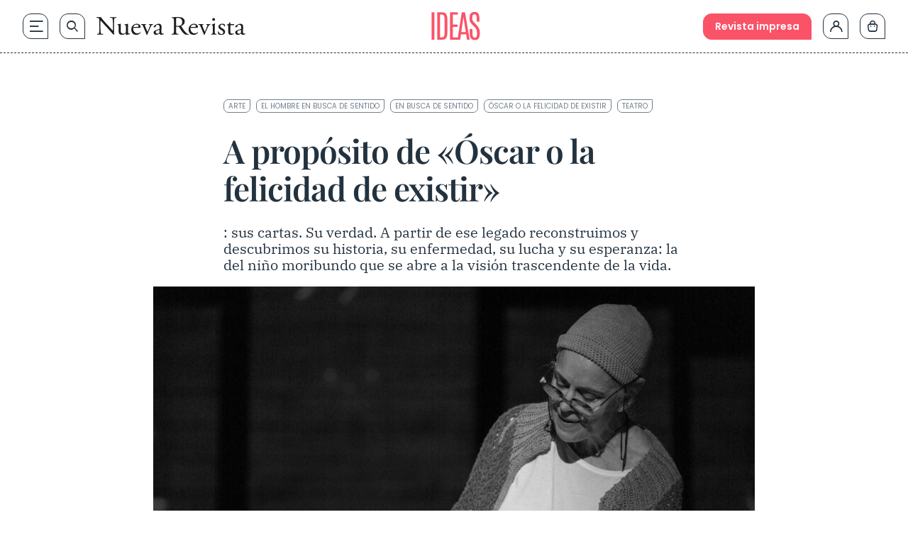

--- FILE ---
content_type: text/html; charset=UTF-8
request_url: https://www.nuevarevista.net/a-proposito-de-la-felicidad-de-existir/
body_size: 35856
content:
<!doctype html>
<html lang="es" class="frontend" prefix="og: https://ogp.me/ns#">
<head>
	<meta charset="UTF-8">
	<meta name="viewport" content="width=device-width, initial-scale=1">
	<meta name="google-site-verification" content="hoNovzGJT6md3F0fbho8_ihy0oO5ZkUrgRR4nSRiM9k"/>
	<link rel="profile" href="https://gmpg.org/xfn/11">
		<style>img:is([sizes="auto" i], [sizes^="auto," i]) { contain-intrinsic-size: 3000px 1500px }</style>
	
<!-- Optimización en motores de búsqueda por Rank Math PRO -  https://rankmath.com/ -->
<title>A propósito de &quot;Óscar o la felicidad de existir&quot; - Nueva Revista</title>
<meta name="description" content="He aquí la herencia de &quot;Óscar o la felicidad de existir&quot;: sus cartas. Su verdad. A partir de ese legado reconstruimos y descubrimos su historia, su enfermedad, su lucha y su esperanza: la del niño moribundo que se abre a la visión trascendente de la vida."/>
<meta name="robots" content="follow, index, max-snippet:-1, max-video-preview:-1, max-image-preview:large"/>
<link rel="canonical" href="https://www.nuevarevista.net/a-proposito-de-la-felicidad-de-existir/" />
<meta property="og:locale" content="es_ES" />
<meta property="og:type" content="article" />
<meta property="og:title" content="A propósito de &quot;Óscar o la felicidad de existir&quot; - Nueva Revista" />
<meta property="og:description" content="He aquí la herencia de &quot;Óscar o la felicidad de existir&quot;: sus cartas. Su verdad. A partir de ese legado reconstruimos y descubrimos su historia, su enfermedad, su lucha y su esperanza: la del niño moribundo que se abre a la visión trascendente de la vida." />
<meta property="og:url" content="https://www.nuevarevista.net/a-proposito-de-la-felicidad-de-existir/" />
<meta property="og:site_name" content="Nueva Revista" />
<meta property="article:publisher" content="https://www.facebook.com/NuevaRevista.net/" />
<meta property="article:tag" content="Arte" />
<meta property="article:tag" content="El hombre en busca de sentido" />
<meta property="article:tag" content="En busca de sentido" />
<meta property="article:tag" content="Óscar o la felicidad de existir" />
<meta property="article:tag" content="Teatro" />
<meta property="article:section" content="Ideas" />
<meta property="og:updated_time" content="2025-03-25T16:31:51+01:00" />
<meta property="og:image" content="https://www.nuevarevista.net/wp-content/uploads/2018/07/oscar-felicidad-nueva-revista-2.jpg" />
<meta property="og:image:secure_url" content="https://www.nuevarevista.net/wp-content/uploads/2018/07/oscar-felicidad-nueva-revista-2.jpg" />
<meta property="og:image:width" content="1021" />
<meta property="og:image:height" content="681" />
<meta property="og:image:alt" content="A propósito de «Óscar o la felicidad de existir»" />
<meta property="og:image:type" content="image/jpeg" />
<meta property="article:published_time" content="2018-07-18T11:00:39+02:00" />
<meta property="article:modified_time" content="2025-03-25T16:31:51+01:00" />
<meta name="twitter:card" content="summary_large_image" />
<meta name="twitter:title" content="A propósito de &quot;Óscar o la felicidad de existir&quot; - Nueva Revista" />
<meta name="twitter:description" content="He aquí la herencia de &quot;Óscar o la felicidad de existir&quot;: sus cartas. Su verdad. A partir de ese legado reconstruimos y descubrimos su historia, su enfermedad, su lucha y su esperanza: la del niño moribundo que se abre a la visión trascendente de la vida." />
<meta name="twitter:site" content="@_nuevarevista" />
<meta name="twitter:creator" content="@_nuevarevista" />
<meta name="twitter:image" content="https://www.nuevarevista.net/wp-content/uploads/2018/07/oscar-felicidad-nueva-revista-2.jpg" />
<meta name="twitter:label1" content="Escrito por" />
<meta name="twitter:data1" content="Juan Carlos Pérez de la Fuente" />
<meta name="twitter:label2" content="Tiempo de lectura" />
<meta name="twitter:data2" content="3 minutos" />
<script type="application/ld+json" class="rank-math-schema-pro">{"@context":"https://schema.org","@graph":[{"@type":["NewsMediaOrganization","Organization"],"@id":"https://www.nuevarevista.net/#organization","name":"Nueva Revista de Pol\u00edtica, Cultura y Arte","url":"https://www.nuevarevista.net","sameAs":["https://www.facebook.com/NuevaRevista.net/","https://twitter.com/_nuevarevista","https://www.instagram.com/nueva_revista/","https://www.youtube.com/@nuevarevista4740","https://es.linkedin.com/company/nueva-revista"],"logo":{"@type":"ImageObject","@id":"https://www.nuevarevista.net/#logo","url":"https://www.nuevarevista.net/wp-content/uploads/2025/06/LogoNuevaRevista.webp","contentUrl":"https://www.nuevarevista.net/wp-content/uploads/2025/06/LogoNuevaRevista.webp","caption":"Nueva Revista","inLanguage":"es","width":"2209","height":"278"},"contactPoint":[{"@type":"ContactPoint","telephone":"+34-915-674-391","contactType":"customer support"}],"description":"Nueva Revista de Pol\u00edtica, Cultura y Arte es una revista espa\u00f1ola fundada en 1990 y dedicada al an\u00e1lisis de la sociedad contempor\u00e1nea y la reflexi\u00f3n sobre ella en los \u00f3rdenes de la cultura, las humanidades y la ciencia, el arte y la pol\u00edtica.\u200b ","legalName":"FUNCIVA EDICIONES, S.L.","foundingDate":"1990","vatID":"B-78517547"},{"@type":"WebSite","@id":"https://www.nuevarevista.net/#website","url":"https://www.nuevarevista.net","name":"Nueva Revista","alternateName":"Nueva Revista","publisher":{"@id":"https://www.nuevarevista.net/#organization"},"inLanguage":"es"},{"@type":"ImageObject","@id":"https://www.nuevarevista.net/wp-content/uploads/2018/07/oscar-felicidad-nueva-revista-2.jpg","url":"https://www.nuevarevista.net/wp-content/uploads/2018/07/oscar-felicidad-nueva-revista-2.jpg","width":"1021","height":"681","inLanguage":"es"},{"@type":"BreadcrumbList","@id":"https://www.nuevarevista.net/a-proposito-de-la-felicidad-de-existir/#breadcrumb","itemListElement":[{"@type":"ListItem","position":"1","item":{"@id":"https://www.nuevarevista.net","name":"Portada"}},{"@type":"ListItem","position":"2","item":{"@id":"https://www.nuevarevista.net/temas/ideas/","name":"Ideas"}},{"@type":"ListItem","position":"3","item":{"@id":"https://www.nuevarevista.net/a-proposito-de-la-felicidad-de-existir/","name":"A prop\u00f3sito de \u00ab\u00d3scar o la felicidad de existir\u00bb"}}]},{"@type":"WebPage","@id":"https://www.nuevarevista.net/a-proposito-de-la-felicidad-de-existir/#webpage","url":"https://www.nuevarevista.net/a-proposito-de-la-felicidad-de-existir/","name":"A prop\u00f3sito de &quot;\u00d3scar o la felicidad de existir&quot; - Nueva Revista","datePublished":"2018-07-18T11:00:39+02:00","dateModified":"2025-03-25T16:31:51+01:00","isPartOf":{"@id":"https://www.nuevarevista.net/#website"},"primaryImageOfPage":{"@id":"https://www.nuevarevista.net/wp-content/uploads/2018/07/oscar-felicidad-nueva-revista-2.jpg"},"inLanguage":"es","breadcrumb":{"@id":"https://www.nuevarevista.net/a-proposito-de-la-felicidad-de-existir/#breadcrumb"}},{"@type":"Person","@id":"https://www.nuevarevista.net/a-proposito-de-la-felicidad-de-existir/#author","name":"Juan Carlos P\u00e9rez de la Fuente","image":{"@type":"ImageObject","@id":"https://secure.gravatar.com/avatar/89f215c8748d689917dc077ff72379dc9676f27b16967a5df9f19d35319221b2?s=96&amp;d=mm&amp;r=g","url":"https://secure.gravatar.com/avatar/89f215c8748d689917dc077ff72379dc9676f27b16967a5df9f19d35319221b2?s=96&amp;d=mm&amp;r=g","caption":"Juan Carlos P\u00e9rez de la Fuente","inLanguage":"es"},"worksFor":{"@id":"https://www.nuevarevista.net/#organization"}},{"@type":"NewsArticle","headline":"A prop\u00f3sito de &quot;\u00d3scar o la felicidad de existir&quot; - Nueva Revista","datePublished":"2018-07-18T11:00:39+02:00","dateModified":"2025-03-25T16:31:51+01:00","articleSection":"Ideas","author":{"@id":"https://www.nuevarevista.net/a-proposito-de-la-felicidad-de-existir/#author","name":"Juan Carlos P\u00e9rez de la Fuente"},"publisher":{"@id":"https://www.nuevarevista.net/#organization"},"description":"He aqu\u00ed la herencia de &quot;\u00d3scar o la felicidad de existir&quot;: sus cartas. Su verdad. A partir de ese legado reconstruimos y descubrimos su historia, su enfermedad, su lucha y su esperanza: la del ni\u00f1o moribundo que se abre a la visi\u00f3n trascendente de la vida.","copyrightYear":"2025","copyrightHolder":{"@id":"https://www.nuevarevista.net/#organization"},"name":"A prop\u00f3sito de &quot;\u00d3scar o la felicidad de existir&quot; - Nueva Revista","@id":"https://www.nuevarevista.net/a-proposito-de-la-felicidad-de-existir/#richSnippet","isPartOf":{"@id":"https://www.nuevarevista.net/a-proposito-de-la-felicidad-de-existir/#webpage"},"image":{"@id":"https://www.nuevarevista.net/wp-content/uploads/2018/07/oscar-felicidad-nueva-revista-2.jpg"},"inLanguage":"es","mainEntityOfPage":{"@id":"https://www.nuevarevista.net/a-proposito-de-la-felicidad-de-existir/#webpage"}}]}</script>
<!-- /Plugin Rank Math WordPress SEO -->

<link rel='dns-prefetch' href='//static.addtoany.com' />
<link rel="alternate" type="application/rss+xml" title="Nueva Revista &raquo; Feed" href="https://www.nuevarevista.net/feed/" />
<link rel="alternate" type="application/rss+xml" title="Nueva Revista &raquo; Feed de los comentarios" href="https://www.nuevarevista.net/comments/feed/" />
<link rel="icon" type="image/svg+xml" href="https://www.nuevarevista.net/wp-content/themes/nueva-revista/theme/img/nueva-revista-favicon-positive.svg"><link rel="shortcut icon" type="image/svg+xml" href="https://www.nuevarevista.net/wp-content/themes/nueva-revista/theme/img/nueva-revista-favicon-positive.svg"><link rel="apple-touch-icon" href="https://www.nuevarevista.net/wp-content/themes/nueva-revista/theme/img/nueva-revista-favicon-positive.svg"><meta name="msapplication-TileImage" content="https://www.nuevarevista.net/wp-content/themes/nueva-revista/theme/img/nueva-revista-favicon-positive.svg"><style id='boldblocks-youtube-block-style-inline-css'>
.wp-block-boldblocks-youtube-block .visually-hidden{clip:rect(0 0 0 0);-webkit-clip-path:inset(50%);clip-path:inset(50%);height:1px;overflow:hidden;position:absolute;white-space:nowrap;width:1px}.wp-block-boldblocks-youtube-block .yb-player{background-color:#000;background-position:50%;background-size:cover;contain:content;cursor:pointer;display:block;position:relative}.wp-block-boldblocks-youtube-block .yb-player:after{content:"";display:block;padding-bottom:var(--byeb--aspect-ratio,56.25%)}.wp-block-boldblocks-youtube-block .yb-player>iframe{border:0;height:100%;left:0;position:absolute;top:0;width:100%;z-index:1}.wp-block-boldblocks-youtube-block .yb-player.is-activated{cursor:unset}.wp-block-boldblocks-youtube-block .yb-player.is-activated>.yb-btn-play{display:none;opacity:0;pointer-events:none}.wp-block-boldblocks-youtube-block .yb-btn-play{all:unset;background-color:transparent;background-image:url("data:image/svg+xml;utf8,<svg xmlns=\"http://www.w3.org/2000/svg\" viewBox=\"0 0 68 48\"><path d=\"M66.52 7.74c-.78-2.93-2.49-5.41-5.42-6.19C55.79.13 34 0 34 0S12.21.13 6.9 1.55c-2.93.78-4.63 3.26-5.42 6.19C.06 13.05 0 24 0 24s.06 10.95 1.48 16.26c.78 2.93 2.49 5.41 5.42 6.19C12.21 47.87 34 48 34 48s21.79-.13 27.1-1.55c2.93-.78 4.64-3.26 5.42-6.19C67.94 34.95 68 24 68 24s-.06-10.95-1.48-16.26z\" fill=\"red\"/><path d=\"M45 24 27 14v20\" fill=\"white\"/></svg>");border:none;cursor:pointer;display:block;filter:grayscale(100%);height:48px;left:50%;margin:0;position:absolute;top:50%;transform:translate3d(-50%,-50%,0);transition:filter .1s cubic-bezier(0,0,.2,1);width:68px;z-index:1}.wp-block-boldblocks-youtube-block .yb-btn-play:focus,.wp-block-boldblocks-youtube-block .yb-player:hover>.yb-btn-play{filter:none}.wp-block-boldblocks-youtube-block figcaption{margin-bottom:1em;margin-top:.5em}

</style>
<style id='woocommerce-gateway-redsys-imagenes-tarjetas-style-inline-css'>
.wp-block-create-block-bloques-redsys{padding:2px}.wp-block-redsys-payment-images{align-items:center;display:flex;flex-wrap:nowrap;justify-content:flex-start}

</style>
<link rel='stylesheet' id='acf-libro-style-css' href='https://www.nuevarevista.net/wp-content/themes/nueva-revista/theme/blocks/book/libro.css?ver=6.8.3' media='all' />
<style id='acf-revista-actualidad-style-inline-css'>
/* Revista de Actualidad Block - Estilos mínimos */

.revista-actualidad-container {
	display: grid;
	grid-template-columns: 2fr 1fr;
}

.revista-actualidad-articles {
	display: grid;
	grid-template-columns: 1fr 1fr;
}

/* Responsive */
@media (max-width: 768px) {
	.revista-actualidad-container {
		grid-template-columns: 1fr;
	}
	
	.revista-actualidad-articles {
		grid-template-columns: 1fr;
	}
}

</style>
<link rel='stylesheet' id='acf-revista-actualidad-articulo-style-css' href='https://www.nuevarevista.net/wp-content/themes/nueva-revista/theme/blocks/revista-actualidad-articulo/revista-actualidad-articulo.css?ver=6.8.3' media='all' />
<link rel='stylesheet' id='acf-revista-actualidad-destacados-style-css' href='https://www.nuevarevista.net/wp-content/themes/nueva-revista/theme/blocks/revista-actualidad-destacados/revista-actualidad-destacados.css?ver=6.8.3' media='all' />
<link rel='stylesheet' id='brands-styles-css' href='https://www.nuevarevista.net/wp-content/plugins/woocommerce/assets/css/brands.css?ver=10.3.3' media='all' />
<link rel='stylesheet' id='nueva-revista-style-css' href='https://www.nuevarevista.net/wp-content/themes/nueva-revista/theme/style.css?ver=1768898057' media='all' />

<!--

SCRIPT IDs:
jquery
post-click-tracking
talkify-js
a2a-js
single-js
title-link-icons-js
faq-js
searcher-js
script-js
toc-system-js

STYLE IDs:
boldblocks-youtube-block-style
woocommerce-gateway-redsys-imagenes-tarjetas-style
acf-libro-style
acf-revista-actualidad-style
acf-revista-actualidad-articulo-style
acf-revista-actualidad-destacados-style
brands-styles
nueva-revista-style

-->

<link rel="https://api.w.org/" href="https://www.nuevarevista.net/wp-json/" /><link rel="alternate" title="JSON" type="application/json" href="https://www.nuevarevista.net/wp-json/wp/v2/posts/180633" /><link rel="EditURI" type="application/rsd+xml" title="RSD" href="https://www.nuevarevista.net/xmlrpc.php?rsd" />
<meta name="generator" content="WordPress 6.8.3" />
<link rel='shortlink' href='https://www.nuevarevista.net/?p=180633' />
<link rel="alternate" title="oEmbed (JSON)" type="application/json+oembed" href="https://www.nuevarevista.net/wp-json/oembed/1.0/embed?url=https%3A%2F%2Fwww.nuevarevista.net%2Fa-proposito-de-la-felicidad-de-existir%2F" />
<link rel="alternate" title="oEmbed (XML)" type="text/xml+oembed" href="https://www.nuevarevista.net/wp-json/oembed/1.0/embed?url=https%3A%2F%2Fwww.nuevarevista.net%2Fa-proposito-de-la-felicidad-de-existir%2F&#038;format=xml" />
<!-- Added by WooCommerce Redsys Gateway v.26.2.3 - https://plugins.joseconti.com/product/plugin-woocommerce-redsys-gateway/ --><meta name="generator" content=" WooCommerce Redsys Gateway v.26.2.3"><!-- This site is powered by WooCommerce Redsys Gateway v.26.2.3 - https://plugins.joseconti.com/product/plugin-woocommerce-redsys-gateway/ --><style>
        .recurring-totals,
        .cart-subtotal.recurring-total,
        .order-total.recurring-total {
            display: none !important;
        }
    </style>    <script>
    // Asegurar que dataLayer existe antes de hacer push
    window.dataLayer = window.dataLayer || [];
    
    // Push del evento page_info universal
    window.dataLayer.push({
        'event': 'page_info',
        'page_type': 'contenido',
        'centro_educativo': 'nueva_revista',
        'page_path': '/a-proposito-de-la-felicidad-de-existir',
        'page_section': 'contenido',
        'mercado': 'españa',
        'user_type': 'no_estudiante',
        'referrer_page_type': 'externo',
        'gtm.uniqueEventId': '1768907336_1802'
    });
    </script>
        <script>
    // Debug flag - disabled for performance
    const DEBUG_VIEW_ITEM = false;
    
    // Define a function that will check for product page elements
    function checkForProductPage() {
        
        // More aggressive check for product page
        const isProductPageJS = (
            document.body.classList.contains('single-product') ||
            document.body.classList.contains('woocommerce-page') ||
            document.body.classList.contains('single') ||
            window.location.pathname.includes('/product/') ||
            document.querySelector('.product, .single-product-summary, .woocommerce-product-details, .woocommerce-product-gallery') ||
            (typeof wc_single_product_params !== 'undefined') // Check for WooCommerce single product JavaScript object
        );
        
        
        if (isProductPageJS) {
            
            // Extract product slug from URL with more robust handling
            const urlPath = window.location.pathname;
            let productSlug = '';
            
            // Try to get product slug from canonical URL first (more reliable)
            const canonicalLink = document.querySelector('link[rel="canonical"]');
            if (canonicalLink) {
                const canonicalUrl = new URL(canonicalLink.href);
                const canonicalPath = canonicalUrl.pathname;
                const canonicalParts = canonicalPath.split('/').filter(p => p);
                const productIndex = canonicalParts.indexOf('product');
                if (productIndex !== -1 && canonicalParts[productIndex + 1]) {
                    productSlug = canonicalParts[productIndex + 1];
                } else if (canonicalParts.length > 0) {
                    // Assume last part is the slug
                    productSlug = canonicalParts[canonicalParts.length - 1];
                }
            }
            
            // Fallback to path parsing if we couldn't get slug from canonical
            if (!productSlug) {
                const urlParts = urlPath.split('/').filter(p => p);
                const productIndex = urlParts.indexOf('product');
                if (productIndex !== -1 && urlParts[productIndex + 1]) {
                    productSlug = urlParts[productIndex + 1];
                } else if (urlParts.length > 0) {
                    // Assume last part is the slug
                    productSlug = urlParts[urlParts.length - 1];
                }
            }
            
            if (productSlug) {
                // Extract slug from URL
                const productSlug = productSegment.endsWith('/') ? productSegment.slice(0, -1) : productSegment;
                
                // Get list name and ID from URL parameters or localStorage
                let listName = '';
                let listId = '';
                let productIndex = 0;
                
                // Check URL parameters first
                const urlParams = new URLSearchParams(window.location.search);
                if (urlParams.has('list_name')) {
                    listName = urlParams.get('list_name');
                }
                if (urlParams.has('list_id')) {
                    listId = urlParams.get('list_id');
                }
                if (urlParams.has('index')) {
                    productIndex = parseInt(urlParams.get('index'), 10) || 0;
                }
                
                // If not in URL, try localStorage (set by view_item_list or select_item)
                if (!listName && window.localStorage) {
                    listName = localStorage.getItem('last_item_list_name') || '';
                    listId = localStorage.getItem('last_item_list_id') || '';
                    const storedIndex = localStorage.getItem('last_product_index');
                    if (storedIndex) {
                        productIndex = parseInt(storedIndex, 10) || 0;
                    }
                }
                
                
                // Prepare form data for AJAX
                const formData = new FormData();
                formData.append('action', 'get_view_item_data');
                formData.append('product_slug', productSlug);
                
                // Add list information if available
                if (listName) formData.append('list_name', listName);
                if (listId) formData.append('list_id', listId);
                formData.append('index', productIndex.toString());
                
                // Make AJAX call to get product data
                const xhr = new XMLHttpRequest();
                xhr.onreadystatechange = function() {
                    if (xhr.readyState === 4) {
                        if (xhr.status === 200) {
                            try {
                                const response = JSON.parse(xhr.responseText);
                                
                                if (response.success && response.data) {
                                    // Push view_item event to dataLayer
                                    window.dataLayer = window.dataLayer || [];
                                    window.dataLayer.push({
                                        event: "view_item",
                                        ecommerce: {
                                            currency: response.data.currency,
                                            value: parseFloat(response.data.price),
                                            items: [response.data]
                                        }
                                    });
                                    
                                    //     event: "view_item",
                                    //     ecommerce: {
                                    //         currency: response.data.currency,
                                    //         value: parseFloat(response.data.price),
                                    //         items: [response.data]
                                    //     }
                                    // });
                                }
                            } catch (error) {
                            }
                        } else {
                        }
                    }
                };
                
                xhr.open('POST', 'https://www.nuevarevista.net/wp-admin/admin-ajax.php', true);
                // No need to set Content-Type for FormData
                xhr.send(formData);
            } else {
            }
        } else {
        }
    }
    
    // Run the check when DOM is ready or immediately if already loaded
    if (document.readyState === 'loading') {
        document.addEventListener('DOMContentLoaded', checkForProductPage);
    } else if (document.body) {
        // DOM already loaded and body exists
        checkForProductPage();
    } else {
        // Fallback: wait for body
        setTimeout(checkForProductPage, 100);
    }
    </script>
    		<style id="wp-custom-css">
			
.hiding {
	display: none !important;
}

.truste-banner {
	    flex-direction: column !important;
	align-items: stretch !important;
}




.woocommerce-checkout .woocommerce-billing-fields__field-wrapper, .woocommerce-checkout .woocommerce-shipping-fields__field-wrapper {
	max-height: 3000px !important;
}



.woocommerce div.product form.cart table td {
    display: flex;
    flex-direction: column-reverse;
}

.content-full_wrapper h3 {
  margin-top: 1rem;
  padding-bottom: 0.5rem;
  font-family: IBM Bold, serif;
  font-size: 1.125rem;
  text-transform: none;
  line-height: 1.2;
  --tw-text-opacity: 1;
  color: rgb(35 50 63 / var(--tw-text-opacity, 1));
}

@media (min-width: 768px) {
  .content-full_wrapper h3 {
    font-size: 1.25rem;
  }
}


.woocommerce-MyAccount-navigation-link--mis-suscripciones {
	display: none !important;
}

    .selection-author {
        margin-bottom: 0 !important;
    }


/* AÑADIR ANTES DE BORRAR */


    .home main .wp-block-group:nth-of-type(2) {
        order: 0;
    }

p, a {
  overflow-wrap: anywhere;
}




.the-last ul li a {
    font-family: 'Play Fair Semibold';
    font-size: 16px;
    }


@media (min-width: 1280px) {
.the-last ul li a {
    font-size: 18px;
    }
}

.woocommerce-checkout .woocommerce-shipping-fields__field-wrapper p,
.woocommerce-checkout .woocommerce-billing-fields__field-wrapper p {
    grid-column: span 3 / span 3 !important;
}

@media (max-width: 767px) {
	.woocommerce-checkout .woocommerce-shipping-fields__field-wrapper p,
	.woocommerce-checkout .woocommerce-billing-fields__field-wrapper p {
        		grid-column: span 1 / span 1 !important;
	}
}

.woocommerce-page .form-row#shipping_state_field span.required,
.woocommerce-page .form-row#shipping_country_field span.required,
.woocommerce-page .form-row#billing_country_field span.required,
.woocommerce-page .form-row#billing_state_field span.required {
	display: inline;
}

.woocommerce-checkout .form-row#shipping_state_field span.required:after,
.woocommerce-checkout .form-row#shipping_country_field span.required:after,
.woocommerce-checkout .form-row#billing_country_field span.required:after,
.woocommerce-checkout .form-row#billing_state_field span.required:after {
	display: none;
}

/* ELIMINAR DESDE AQUI EN EL SIGUIENTE CAB */

.block-section-category .wp-block-column:nth-of-type(1) .wp-block-featured-wrapper {
    padding-top: 24px;
}

.block-section-category .wp-block-column:nth-of-type(1) .wp-block-featured-wrapper:nth-of-type(1) {
    padding-top: 0;
}

.topics-small-list {
  padding-top: 40px;
  padding-bottom: 40px;
}

@media (min-width: 768px) {
  .topics-small-list {
    padding-top: 64px;
    padding-bottom: 64px;
  }
}

@media (min-width: 1024px) {
  .topics-small-list {
    padding-top: 80px;
    padding-bottom: 80px;
  }
}

.home .topics-small-list.last-number {
  padding-bottom: 0 !important;
}

@media (min-width: 768px) {
  .home .topics-small-list.last-number {
    padding-bottom: 0;
  }
}

@media (min-width: 1024px) {
  .home .topics-small-list.last-number {
    padding-bottom: 0;
  }
}

/* Títulos */
.post-xlg .post-title {
  padding-bottom: 0;
}
@media (min-width: 900px) {
  .post-xlg .post-title {
    padding-bottom: 0;
  }
}



.post-md .post-title {
  padding-bottom: 0;
}
@media (min-width: 1280px) {
  .post-md .post-title {
    padding-bottom: 0;
  }
}

/* Autor */
.post-xlg .post-author {
  padding-top: 12px;
  padding-bottom: 0;
}
@media (min-width: 900px) {
  .post-xlg .post-author {
    padding-top: 16px;
    padding-bottom: 0;
  }
}

.post-lg .post-author {
  padding-top: 12px;
  padding-bottom: 0;
}
@media (min-width: 768px) {
  .post-lg .post-author {
    padding-top: 10px;
    padding-bottom: 0;
  }
}
@media (min-width: 900px) {
  .post-lg .post-author {
    padding-top: 16px;
    padding-bottom: 0;
  }
}

.post-md .post-author {
  padding-top: 12px;
  padding-bottom: 0;
}
@media (min-width: 1280px) {
  .post-md .post-author {
    padding-top: 16px;
    padding-bottom: 0;
  }
}

/* Excerpt */
.post-xlg .post-excerpt {
  padding-top: 12px;
}
@media (min-width: 900px) {
  .post-xlg .post-excerpt {
    padding-top: 16px;
  }
}

.post-lg .post-excerpt {
  padding-top: 12px;
}
@media (min-width: 768px) {
  .post-lg .post-excerpt {
    padding-top: 10px;
  }
}
@media (min-width: 900px) {
  .post-lg .post-excerpt {
    padding-top: 16px;
  }
}

.post-md .post-excerpt {
  padding-top: 12px;
}
@media (min-width: 1280px) {
  .post-md .post-excerpt {
    padding-top: 16px;
  }
}

/* Featured Wrapper */
.block-section-category .books .wp-block-column:nth-of-type(1) .wp-block-featured-box-featured-plugin__post-items .wp-block-featured-wrapper {
  padding-top: 16px;
  padding-bottom: 16px;
}
@media (min-width: 768px) {
  .block-section-category .books .wp-block-column:nth-of-type(1) .wp-block-featured-box-featured-plugin__post-items .wp-block-featured-wrapper {
    padding-top: 24px;
    padding-bottom: 24px;
  }
}

.block-section-category .books .wp-block-column:nth-of-type(1) .wp-block-featured-wrapper:nth-of-type(1) {
  padding-top: 0;
}		</style>
			<!-- Google Tag Manager --> <script>(function(w,d,s,l,i){w[l]=w[l]||[];w[l].push({'gtm.start': new Date().getTime(),event:'gtm.js'});var f=d.getElementsByTagName(s)[0], j=d.createElement(s),dl=l!='dataLayer'?'&l='+l:'';j.async=true;j.src= 'https://www.googletagmanager.com/gtm.js?id='+i+dl;f.parentNode.insertBefore(j,f);})(window,document,'script','dataLayer','GTM-KLK2RR');</script> <!-- End Google Tag Manager -->
<script>(window.BOOMR_mq=window.BOOMR_mq||[]).push(["addVar",{"rua.upush":"false","rua.cpush":"true","rua.upre":"false","rua.cpre":"false","rua.uprl":"false","rua.cprl":"false","rua.cprf":"false","rua.trans":"SJ-5aeb1f3a-c9b4-4d9a-a62b-1ccab5634baf","rua.cook":"false","rua.ims":"false","rua.ufprl":"false","rua.cfprl":"true","rua.isuxp":"false","rua.texp":"norulematch","rua.ceh":"false","rua.ueh":"false","rua.ieh.st":"0"}]);</script>
                              <script>!function(e){var n="https://s.go-mpulse.net/boomerang/";if("False"=="True")e.BOOMR_config=e.BOOMR_config||{},e.BOOMR_config.PageParams=e.BOOMR_config.PageParams||{},e.BOOMR_config.PageParams.pci=!0,n="https://s2.go-mpulse.net/boomerang/";if(window.BOOMR_API_key="9R8N2-2AJ9S-U7FEP-E6Q3T-JJZ8Y",function(){function e(){if(!r){var e=document.createElement("script");e.id="boomr-scr-as",e.src=window.BOOMR.url,e.async=!0,o.appendChild(e),r=!0}}function t(e){r=!0;var n,t,a,i,d=document,O=window;if(window.BOOMR.snippetMethod=e?"if":"i",t=function(e,n){var t=d.createElement("script");t.id=n||"boomr-if-as",t.src=window.BOOMR.url,BOOMR_lstart=(new Date).getTime(),e=e||d.body,e.appendChild(t)},!window.addEventListener&&window.attachEvent&&navigator.userAgent.match(/MSIE [67]\./))return window.BOOMR.snippetMethod="s",void t(o,"boomr-async");a=document.createElement("IFRAME"),a.src="about:blank",a.title="",a.role="presentation",a.loading="eager",i=(a.frameElement||a).style,i.width=0,i.height=0,i.border=0,i.display="none",o.appendChild(a);try{O=a.contentWindow,d=O.document.open()}catch(_){n=document.domain,a.src="javascript:var d=document.open();d.domain='"+n+"';void 0;",O=a.contentWindow,d=O.document.open()}if(n)d._boomrl=function(){this.domain=n,t()},d.write("<bo"+"dy onload='document._boomrl();'>");else if(O._boomrl=function(){t()},O.addEventListener)O.addEventListener("load",O._boomrl,!1);else if(O.attachEvent)O.attachEvent("onload",O._boomrl);d.close()}function a(e){window.BOOMR_onload=e&&e.timeStamp||(new Date).getTime()}if(!window.BOOMR||!window.BOOMR.version&&!window.BOOMR.snippetExecuted){window.BOOMR=window.BOOMR||{},window.BOOMR.snippetStart=(new Date).getTime(),window.BOOMR.snippetExecuted=!0,window.BOOMR.snippetVersion=14,window.BOOMR.url=n+"9R8N2-2AJ9S-U7FEP-E6Q3T-JJZ8Y";var i=document.currentScript||document.getElementsByTagName("script")[0],o=i.parentNode,r=!1,d=document.createElement("link");if(d.relList&&"function"==typeof d.relList.supports&&d.relList.supports("preload")&&"as"in d)window.BOOMR.snippetMethod="p",d.href=window.BOOMR.url,d.rel="preload",d.as="script",d.addEventListener("load",e),d.addEventListener("error",function(){t(!0)}),setTimeout(function(){if(!r)t(!0)},3e3),BOOMR_lstart=(new Date).getTime(),o.appendChild(d);else t(!1);if(window.addEventListener)window.addEventListener("load",a,!1);else if(window.attachEvent)window.attachEvent("onload",a)}}(),"".length>0)if(e&&"performance"in e&&e.performance&&"function"==typeof e.performance.setResourceTimingBufferSize)e.performance.setResourceTimingBufferSize();!function(){if(BOOMR=e.BOOMR||{},BOOMR.plugins=BOOMR.plugins||{},!BOOMR.plugins.AK){var n="true"=="true"?1:0,t="",a="cj3c63yxfuxmu2lpxvxa-f-819e8693f-clientnsv4-s.akamaihd.net",i="false"=="true"?2:1,o={"ak.v":"39","ak.cp":"1683728","ak.ai":parseInt("1160434",10),"ak.ol":"0","ak.cr":9,"ak.ipv":4,"ak.proto":"h2","ak.rid":"78db8335","ak.r":47370,"ak.a2":n,"ak.m":"dsca","ak.n":"essl","ak.bpcip":"18.118.47.0","ak.cport":47278,"ak.gh":"23.208.24.74","ak.quicv":"","ak.tlsv":"tls1.3","ak.0rtt":"","ak.0rtt.ed":"","ak.csrc":"-","ak.acc":"","ak.t":"1768930670","ak.ak":"hOBiQwZUYzCg5VSAfCLimQ==[base64]/C4Iqbsz5tV8ACeMUzpzWRSvOGyQuh+Y5gv+9R7KEvt/bgUTJdTNHCvlmafsBgQAFOmnR7QgVVnm5m/6n+TTDVl01twpBjMiA2t1KwtVQLI7Deq8lXw+KqBivSrzD92X+iNOThciW4UIK6rXwiKwfoEnW0SiLEPuUcD0CIbdcaCoJpSIq5sGx+KjfZDbYzGraHKZr+ydToOplb1RKyVXPyY1rtjKTQ=","ak.pv":"64","ak.dpoabenc":"","ak.tf":i};if(""!==t)o["ak.ruds"]=t;var r={i:!1,av:function(n){var t="http.initiator";if(n&&(!n[t]||"spa_hard"===n[t]))o["ak.feo"]=void 0!==e.aFeoApplied?1:0,BOOMR.addVar(o)},rv:function(){var e=["ak.bpcip","ak.cport","ak.cr","ak.csrc","ak.gh","ak.ipv","ak.m","ak.n","ak.ol","ak.proto","ak.quicv","ak.tlsv","ak.0rtt","ak.0rtt.ed","ak.r","ak.acc","ak.t","ak.tf"];BOOMR.removeVar(e)}};BOOMR.plugins.AK={akVars:o,akDNSPreFetchDomain:a,init:function(){if(!r.i){var e=BOOMR.subscribe;e("before_beacon",r.av,null,null),e("onbeacon",r.rv,null,null),r.i=!0}return this},is_complete:function(){return!0}}}}()}(window);</script></head>

<body class="wp-singular post-template-default single single-post postid-180633 single-format-standard wp-embed-responsive wp-theme-nueva-revistatheme theme-nueva-revista/theme woocommerce-no-js has-toc-system">

<!-- Google Tag Manager (noscript) -->  <noscript><iframe src="https://www.googletagmanager.com/ns.html?id=GTM-KLK2RR" height="0" width="0" style="display:none;visibility:hidden"></iframe></noscript>  <!-- End Google Tag Manager (noscript) -->
<main>
	<a href="#content" class="hidden">Saltar al contenido</a>

	
<header id="masthead" class="sticky-header">
    <div class="container-general header-wrapper">
        <div class="header-wrapper_column_1 flex items-center">
            <nav>
                <ul>
                    <li><p id="js-main-navigation" class="link-nav link-hamburguer" data-gtm-container="header" data-gtm-category="menu_principal_nivel_0" data-gtm-action="navigation"><span class="icon-hamburger"></span></p></li>
                    <li><a class="link-nav link-search" data-gtm-container="header" data-gtm-category="search_open" data-gtm-action="navigation" href="https://www.nuevarevista.net/buscador/"><span class="icon-search"></span></a></li>
                </ul>
            </nav>
            			<a class="hide-on_home bigger-than-768:block smaller-than-768:hidden" data-gtm-container="header" data-gtm-category="logo_home" data-gtm-action="navigation"  href="https://www.nuevarevista.net/" rel="home">
			<img class="logo-header_full" width="210px" height="auto"
				alt="Logotipo completo de Nueva revista" loading
				src="https://www.nuevarevista.net/wp-content/uploads/2024/09/LogoNuevaRevista.svg"/>
			</a>
			        </div>

		<div class="header-wrapper_column_2">
							<!-- Logo pequeño para pantallas menores de 768px en páginas que no son la home -->
				<a class="smaller-than-768:block bigger-than-768:hidden" data-gtm-container="header" data-gtm-category="logo_home" data-gtm-action="navigation"  href="https://www.nuevarevista.net/" rel="home">
					<img class="logo-header_full" width="210px" height="auto"
						alt="Logotipo completo de Nueva revista" loading
						src="https://www.nuevarevista.net/wp-content/uploads/2024/09/LogoNuevaRevista.svg"/>
				</a>
			

                            <div class="heading-category smaller-than-1280:hidden">
                    
					
                                                <ul>
                                <li>
                                    <p><a href="https://www.nuevarevista.net/temas/ideas/" data-gtm-container="header" data-gtm-category="menu_principal_nivel_1" data-gtm-action="navigation">Ideas</a></p>
                                </li>
                            </ul>
                                                            </div>
			
                    </div>
        <div class="header-wrapper_column_3">
            <nav>
                <ul>
                    <li>
                                                            <a class="block right_side button-link bg_primary smaller-than-768:hidden"
                                    href="https://www.nuevarevista.net/la-revista/" data-gtm-container="header" data-gtm-category="button_cta" data-gtm-action="navigation">Revista impresa</a>
                                                    </li>
                    <li><p class="link-nav right_side link-user" data-gtm-container="header" data-gtm-category="login" data-gtm-action="navigation"><span class="icon-user"></span></p></li>
                    <li><span id="js-open-mini-cart" class="link-nav right_side link-bag"><span
                        class="icon-bag">                        </span>
                        </span>
                    </li>
                </ul>
            </nav>
        </div>
    </div>
    <div id="progress-bar"></div></header>
<div class="overlay"></div>
<div id="side-navigation">
    <div class="side-navigation-scroll">
        <div class="side-navigation-header">
            <a data-gtm-container="header" data-gtm-category="logo_home" data-gtm-action="navigation" href="https://www.nuevarevista.net/" rel="home">
                <img class="logo-header_small-side" width="155px" height="auto"
                alt="Logotipo completo de Nueva revista" loading
                src="https://www.nuevarevista.net/wp-content/uploads/2024/09/LogoNuevaRevista.svg"/>
            </a>
            <div class="js-close-side-navigation" data-gtm-container="header" data-gtm-category="menu_principal_close" data-gtm-action="navigation">
                <div class="icon-close"></div>
            </div>
        </div>

                <div class="side-navigation-featured-event block-bg red">
            <div class="featured-event-content">
                <p class="category-title">Foro Nueva Revista</p>
                    <a href="https://www.unir.net/evento/seminarios/conversatorios-diego-garrocho/?utm_source=nuevarevista&utm_medium=web&utm_campaign=banner" target="_blank" class="event-title" data-gtm-container="header" data-gtm-category="card_cta_FORO NUEVA REVISTA" data-gtm-action="navigation">«Moderaditos»</a>
                    <p class="event-date">28 de enero</p>
                    <p class="event-time">
                    16:30h  a 17:30h                    </p>
                <p class="event-organizer">En colaboración con <span class="unir-logo"></span></p>
            </div>
            <div class="featured-event-image">
                            </div>
        </div>
        
        <div class="side-navigation-body">
            <nav class="menu-pie-columna-1-container"><ul id="menu-pie-columna-1" class="menu"><li id="menu-item-168333" class="menu-item menu-item-type-taxonomy menu-item-object-category menu-item-has-children menu-item-168333"><a href="https://www.nuevarevista.net/temas/sociedad/">Sociedad</a>
<ul class="sub-menu">
	<li id="menu-item-168546" class="menu-item menu-item-type-taxonomy menu-item-object-category menu-item-168546"><a href="https://www.nuevarevista.net/temas/sociedad/ciencia/">Ciencia</a></li>
	<li id="menu-item-219532" class="menu-item menu-item-type-taxonomy menu-item-object-category menu-item-219532"><a href="https://www.nuevarevista.net/temas/sociedad/economia/">Economía</a></li>
	<li id="menu-item-219533" class="menu-item menu-item-type-taxonomy menu-item-object-category menu-item-219533"><a href="https://www.nuevarevista.net/temas/sociedad/politica/">Política</a></li>
</ul>
</li>
</ul></nav><nav class="menu-pie-columna-2-container"><ul id="menu-pie-columna-2" class="menu"><li id="menu-item-168767" class="menu-item menu-item-type-taxonomy menu-item-object-category menu-item-has-children menu-item-168767"><a href="https://www.nuevarevista.net/temas/cultura/">Cultura</a>
<ul class="sub-menu">
	<li id="menu-item-219534" class="menu-item menu-item-type-taxonomy menu-item-object-category menu-item-219534"><a href="https://www.nuevarevista.net/temas/cultura/clasicos/">Clásicos</a></li>
	<li id="menu-item-219535" class="menu-item menu-item-type-taxonomy menu-item-object-category menu-item-219535"><a href="https://www.nuevarevista.net/temas/cultura/ensayo/">Ensayo</a></li>
	<li id="menu-item-168768" class="menu-item menu-item-type-taxonomy menu-item-object-category menu-item-168768"><a href="https://www.nuevarevista.net/temas/cultura/literatura/">Literatura</a></li>
</ul>
</li>
</ul></nav><nav class="menu-pie-columna-3-container"><ul id="menu-pie-columna-3" class="menu"><li id="menu-item-168771" class="menu-item menu-item-type-taxonomy menu-item-object-category current-post-ancestor current-menu-parent current-post-parent menu-item-has-children menu-item-168771"><a href="https://www.nuevarevista.net/temas/ideas/">Ideas</a>
<ul class="sub-menu">
	<li id="menu-item-219536" class="menu-item menu-item-type-taxonomy menu-item-object-category menu-item-219536"><a href="https://www.nuevarevista.net/temas/ideas/educacion/">Educación</a></li>
	<li id="menu-item-219537" class="menu-item menu-item-type-taxonomy menu-item-object-category menu-item-219537"><a href="https://www.nuevarevista.net/temas/ideas/filosofia/">Filosofía</a></li>
	<li id="menu-item-168772" class="menu-item menu-item-type-taxonomy menu-item-object-category menu-item-168772"><a href="https://www.nuevarevista.net/temas/ideas/historia/">Historia</a></li>
</ul>
</li>
</ul></nav>        </div>

        <div class="side-navigation-revista-actualidad">
            <nav class="menu-revista-de-actualidad-container"><ul id="menu-revista-de-actualidad" class="menu"><li id="menu-item-278491" class="icon-revista-actualidad menu-item menu-item-type-post_type menu-item-object-page menu-item-278491"><a href="https://www.nuevarevista.net/revista-de-actualidad/">Revista de Actualidad</a></li>
</ul></nav>        </div>

        <div class="side-navigation-topics">
            <nav class="menu-nuestros-temas-container"><ul id="menu-nuestros-temas" class="menu"><li id="menu-item-265642" class="icon-bookmark menu-item menu-item-type-post_type menu-item-object-page menu-item-has-children menu-item-265642"><a href="https://www.nuevarevista.net/temas/">Nuestros temas</a>
<ul class="sub-menu">
	<li class="menu-item dynamic-topic-item"><a href="https://www.nuevarevista.net/tag/bienestar-emocional/">Bienestar emocional</a></li>
	<li class="menu-item dynamic-topic-item"><a href="https://www.nuevarevista.net/tag/clasicos/">Clásicos</a></li>
	<li class="menu-item dynamic-topic-item"><a href="https://www.nuevarevista.net/tag/comportamiento-social/">Comportamiento social</a></li>
	<li class="menu-item dynamic-topic-item"><a href="https://www.nuevarevista.net/tag/conflictos-sociales/">Conflictos sociales</a></li>
	<li class="menu-item dynamic-topic-item"><a href="https://www.nuevarevista.net/tag/convivencia-civica/">Convivencia cívica</a></li>
	<li class="menu-item dynamic-topic-item"><a href="https://www.nuevarevista.net/tag/correccion-politica/">Corrección política</a></li>
	<li class="menu-item dynamic-topic-item"><a href="https://www.nuevarevista.net/tag/cultura-de-la-cancelacion/">Cultura de la cancelación</a></li>
	<li class="menu-item dynamic-topic-item"><a href="https://www.nuevarevista.net/tag/derechos-humanos/">Derechos humanos</a></li>
	<li class="menu-item dynamic-topic-item"><a href="https://www.nuevarevista.net/tag/discurso-del-odio/">Discurso del odio</a></li>
	<li class="menu-item dynamic-topic-item"><a href="https://www.nuevarevista.net/tag/divergencias/">Divergencias</a></li>
	<li class="menu-item dynamic-topic-item"><a href="https://www.nuevarevista.net/tag/educacion-del-caracter/">Educación del carácter</a></li>
	<li class="menu-item dynamic-topic-item"><a href="https://www.nuevarevista.net/tag/el-cristianismo-en-la-era-de-la-posverdad/">El cristianismo en la era de la posverdad</a></li>
	<li class="menu-item dynamic-topic-item"><a href="https://www.nuevarevista.net/tag/el-futuro-del-capitalismo/">El futuro del capitalismo</a></li>
	<li class="menu-item dynamic-topic-item"><a href="https://www.nuevarevista.net/tag/el-trabajo-en-nuestro-tiempo/">El trabajo en nuestro tiempo</a></li>
	<li class="menu-item dynamic-topic-item"><a href="https://www.nuevarevista.net/tag/en-busca-de-sentido/">En busca de sentido</a></li>
	<li class="menu-item dynamic-topic-item"><a href="https://www.nuevarevista.net/tag/entrevistas/">Entrevistas</a></li>
	<li class="menu-item dynamic-topic-item"><a href="https://www.nuevarevista.net/tag/europa/">Europa</a></li>
	<li class="menu-item dynamic-topic-item"><a href="https://www.nuevarevista.net/tag/fake-news/">Fake news</a></li>
	<li class="menu-item dynamic-topic-item"><a href="https://www.nuevarevista.net/tag/geoinfluencia/">Geoinfluencia</a></li>
	<li class="menu-item dynamic-topic-item"><a href="https://www.nuevarevista.net/tag/grandes-libros/">Grandes libros</a></li>
	<li class="menu-item dynamic-topic-item"><a href="https://www.nuevarevista.net/tag/historia-de-occidente/">Historia de Occidente</a></li>
	<li class="menu-item dynamic-topic-item"><a href="https://www.nuevarevista.net/tag/humanismo/">Humanismo</a></li>
	<li class="menu-item dynamic-topic-item"><a href="https://www.nuevarevista.net/tag/identidad/">Identidad</a></li>
	<li class="menu-item dynamic-topic-item"><a href="https://www.nuevarevista.net/tag/influyentes/">Influyentes</a></li>
	<li class="menu-item dynamic-topic-item"><a href="https://www.nuevarevista.net/tag/jueces-del-pasado/">Jueces del pasado</a></li>
	<li class="menu-item dynamic-topic-item"><a href="https://www.nuevarevista.net/tag/justicia-social/">Justicia social</a></li>
	<li class="menu-item dynamic-topic-item"><a href="https://www.nuevarevista.net/tag/analisis-de-nueva-revista/">Análisis de Nueva Revista</a></li>
	<li class="menu-item dynamic-topic-item"><a href="https://www.nuevarevista.net/tag/la-esperanza-en-la-era-del-malestar/">La esperanza en la era del malestar</a></li>
	<li class="menu-item dynamic-topic-item"><a href="https://www.nuevarevista.net/tag/la-huella-del-cristianismo/">La huella del cristianismo</a></li>
	<li class="menu-item dynamic-topic-item"><a href="https://www.nuevarevista.net/tag/lecturas-recomendadas/">Lecturas recomendadas</a></li>
	<li class="menu-item dynamic-topic-item"><a href="https://www.nuevarevista.net/tag/libertad-de-conciencia/">Libertad de conciencia</a></li>
	<li class="menu-item dynamic-topic-item"><a href="https://www.nuevarevista.net/tag/libertad-de-expresion/">Libertad de expresión</a></li>
	<li class="menu-item dynamic-topic-item"><a href="https://www.nuevarevista.net/tag/libros-claves-en-diez-minutos/">Libros: claves en diez minutos</a></li>
	<li class="menu-item dynamic-topic-item"><a href="https://www.nuevarevista.net/tag/nobleza-de-espiritu/">Nobleza de espíritu</a></li>
	<li class="menu-item dynamic-topic-item"><a href="https://www.nuevarevista.net/tag/nuevos-generos-audiovisuales/">Nuevos géneros audiovisuales</a></li>
	<li class="menu-item dynamic-topic-item"><a href="https://www.nuevarevista.net/tag/pactos/">Pactos</a></li>
	<li class="menu-item dynamic-topic-item"><a href="https://www.nuevarevista.net/tag/panhispanismo/">Panhispanismo</a></li>
	<li class="menu-item dynamic-topic-item"><a href="https://www.nuevarevista.net/tag/pensamiento-critico/">Pensamiento crítico</a></li>
	<li class="menu-item dynamic-topic-item"><a href="https://www.nuevarevista.net/tag/pensar-el-siglo-xxi/">Pensar el siglo XXI</a></li>
	<li class="menu-item dynamic-topic-item"><a href="https://www.nuevarevista.net/tag/posmodernidad/">Posmodernidad</a></li>
	<li class="menu-item dynamic-topic-item"><a href="https://www.nuevarevista.net/tag/politica-de-izquierda-de-derecha-quo-vadis/">Izquierda-derecha: ¿quo vadis?</a></li>
	<li class="menu-item dynamic-topic-item"><a href="https://www.nuevarevista.net/tag/teoria-critica-de-la-raza/">Teoría crítica de la raza</a></li>
	<li class="menu-item dynamic-topic-item"><a href="https://www.nuevarevista.net/tag/transhumanismo/">Transhumanismo</a></li>
	<li class="menu-item dynamic-topic-item"><a href="https://www.nuevarevista.net/tag/universidad/">Universidad</a></li>
	<li class="menu-item dynamic-topic-item"><a href="https://www.nuevarevista.net/tag/woke/">Woke</a></li>
</li>
</ul>
</li>
</ul></nav>        </div>

        <div class="side-navigation-featured">
            <p class="featured-title">Destacamos</p>
            <nav class="menu-temas-destacados-container"><ul id="menu-temas-destacados" class="menu"><li id="menu-item-251026" class="menu-item menu-item-type-custom menu-item-object-custom menu-item-251026"><a href="https://www.nuevarevista.net/tag/el-trabajo-en-nuestro-tiempo/">El trabajo en nuestro tiempo</a></li>
<li id="menu-item-251029" class="menu-item menu-item-type-custom menu-item-object-custom menu-item-251029"><a href="https://www.nuevarevista.net/tag/la-huella-del-cristianismo/">La huella del cristianismo</a></li>
</ul></nav>        </div>

        <div class="side-navigation-interest">
            <p class="featured-title">Enlaces de interés</p>
            <nav class="menu-enlaces-de-interes-container"><ul id="menu-enlaces-de-interes" class="menu"><li id="menu-item-242290" class="icon-book menu-item menu-item-type-post_type menu-item-object-page menu-item-242290"><a href="https://www.nuevarevista.net/la-revista/">Revista impresa</a></li>
<li id="menu-item-253117" class="icon-calendar menu-item menu-item-type-custom menu-item-object-custom menu-item-253117"><a href="https://www.nuevarevista.net/tag/foro-nueva-revista/">Foro Nueva Revista</a></li>
<li id="menu-item-168783" class="icon-newsletter menu-item menu-item-type-custom menu-item-object-custom menu-item-168783"><a href="#newsletter-block">Newsletters</a></li>
</ul></nav>        </div>

        <div class="footer-social_nav">
            <p class="featured-title">Síguenos</p>
            <nav class="menu-pie-redes-sociales-container"><ul id="menu-pie-redes-sociales" class="menu"><li id="menu-item-266" class="icon-x menu-item menu-item-type-custom menu-item-object-custom menu-item-266"><a target="_blank" href="https://twitter.com/_nuevarevista" data-gtm-container="footer" data-gtm-category="x" data-gtm-action="navigation">x</a></li>
<li id="menu-item-267" class="icon-instagram menu-item menu-item-type-custom menu-item-object-custom menu-item-267"><a target="_blank" href="https://www.instagram.com/nueva_revista/" data-gtm-container="footer" data-gtm-category="Instagram" data-gtm-action="navigation">Instagram</a></li>
<li id="menu-item-265" class="icon-facebook menu-item menu-item-type-custom menu-item-object-custom menu-item-265"><a target="_blank" href="https://www.facebook.com/NuevaRevista.net/" data-gtm-container="footer" data-gtm-category="Facebook" data-gtm-action="navigation">Facebook</a></li>
<li id="menu-item-265648" class="icon-youtube menu-item menu-item-type-custom menu-item-object-custom menu-item-265648"><a target="_blank" href="http://www.youtube.com/@nuevarevista4740" data-gtm-container="footer" data-gtm-category="YouTube" data-gtm-action="navigation">YouTube</a></li>
<li id="menu-item-265651" class="icon-linkedin menu-item menu-item-type-custom menu-item-object-custom menu-item-265651"><a target="_blank" href="https://es.linkedin.com/company/nueva-revista" data-gtm-container="footer" data-gtm-category="LinkedIn" data-gtm-action="navigation">LinkedIn</a></li>
<li id="menu-item-274472" class="icon-spotify menu-item menu-item-type-custom menu-item-object-custom menu-item-274472"><a target="_blank" href="https://open.spotify.com/show/5KOAc7D7HhFH81mppCB7mW" data-gtm-container="footer" data-gtm-category="Spotify" data-gtm-action="navigation">Spotify</a></li>
<li id="menu-item-268" class="icon-rss menu-item menu-item-type-custom menu-item-object-custom menu-item-268"><a target="_blank" href="/feed" data-gtm-container="footer" data-gtm-category="RSS" data-gtm-action="navigation">RSS</a></li>
</ul></nav>        </div>
    </div>
</div>

    <div class="widget_shopping_cart_content">
        <div class="close-mini-cart">
            <span id="js-close-mini-cart" class="icon-close"></span>
        </div>
        <div class="mini-cart-content">
            <div>
            <p class="mini-cart-title">Mi cesta</hp2>
            <div class="empty-cart_wrapper">
                <p class="empty-cart">Tu cesta está vacía, pero puedes añadir alguna de nuestras revistas o suscripciones.</p>
                                            <a class="button-link bg_primary"
                               href="https://www.nuevarevista.net/la-revista/" data-gtm-container="sidebar" data-gtm-category="button_see_items" data-gtm-action="navigation">Ver productos</a>
                                    </div>
        </div>

        
    
    </div>
    </div>




	<div id="content">

	<div class="content-backlink container-small">
		<a href="https://www.nuevarevista.net/temas/ideas/" data-gtm-container="header" data-gtm-category="menu_principal_nivel_1" data-gtm-action="navigation">Ideas</a>	</div>

		<div class="container-small content-related_topics">
		<ul>
			<li><a class='button-link post-tag' href='https://www.nuevarevista.net/tag/arte/'>Arte</a></li><li><a class='button-link post-tag' href='https://www.nuevarevista.net/tag/el-hombre-en-busca-de-sentido/'>El hombre en busca de sentido</a></li><li><a class='button-link post-tag' href='https://www.nuevarevista.net/tag/en-busca-de-sentido/'>En busca de sentido</a></li><li><a class='button-link post-tag' href='https://www.nuevarevista.net/tag/oscar-o-la-felicidad-de-existir/'>Óscar o la felicidad de existir</a></li><li><a class='button-link post-tag' href='https://www.nuevarevista.net/tag/teatro/'>Teatro</a></li>		</ul>
	</div>
		
<article id="post-article" class="180633 post-content">
	<header class="content-header flex justify-center">
		<div class="content-excerpt container-small">
			<h1 class="content-title">A propósito de «Óscar o la felicidad de existir»</h1>
			<div class="wp-block-post-excerpt"><p class="wp-block-post-excerpt__excerpt">: sus cartas. Su verdad. A partir de ese legado reconstruimos y descubrimos su historia, su enfermedad, su lucha y su esperanza: la del niño moribundo que se abre a la visión trascendente de la vida.</p></div>		</div>
	</header>

		<div class="content-featuredImage flex justify-center">
		<div class="content-featuredImage--wrapper">
			<figure><img loading="lazy" width="848" height="484" src="https://www.nuevarevista.net/wp-content/uploads/2018/07/oscar-felicidad-nueva-revista-2-848x484.jpg" class="attachment-Completa size-Completa wp-post-image" alt="" decoding="async" fetchpriority="high" /></figure>			<figcaption>Yolanda Ulloa interpreta a Óscar © Carole Alfarah</figcaption>
		</div>
	</div>
	
	
	<div class="content-details container-small">
				<a href="https://www.nuevarevista.net/autor/juan-carlos-perez-de-la-fuente/" class="author-details">
			Juan Carlos Pérez de la Fuente		</a>
				<div class="content-info">
			<p>
				18 de julio de 2018					<span class="separator">-</span>
					<span class="icon-clock"></span>
				4min.			</p>
		</div>
	</div>

	<div class="container-small">
		<div class="content-toolbox border-t-dotted border-b-dotted flex justify-between">
			<ul>
				<li>
					<a class="share_modal_button icon-share" data-gtm-container="modal" data-gtm-category="share" data-gtm-action="modal_open">
						Compartir artículo					</a>
				</li>
				<li><a data-post-id=180633 data-action='add' class='save save_modal_button add icon-bookmark-single'>Guardar en favoritos</a></li>				<li>
					<a id="generatePDF"
					   class="pdf_modal_button icon-pdf" data-gtm-container="downloadable" data-gtm-category="descarga_articulos" data-gtm-action="navigation">Generar versión en PDF</a>
				</li>
			</ul>
			<div id="button--read" class="js-listen">
				<a class="icon-headphones text-swap" data-pause="Detener"
				   data-play="Escuchar" data-gtm-container="listenable" data-gtm-category="escuchar_articulos" data-gtm-action="navigation">Escuchar</a>
			</div>
		</div>
		<div class="content-article">
			
			<div class="content-full">
				<div class="content-full_wrapper">
					<p><span class="dropcap">Q</span>uerida lectora, querido lector: ¿Cuándo fue la última vez que tuvo la necesidad de escribir una carta? Me refiero a una carta con papel, sobre, sello y buzón. Carta con saludo, despedida y posdata. ¡Como olvidarnos de la posdata! Era fundamental en la estrategia epistolar: una campanilla, una alarma para reclamar la atención del remitente. Allí estaba más o menos cifrado el verdadero motivo de la carta. En aquel papel hablábamos de nuestras cosas, las cotidianas y las extraordinarias, de nuestros secretos, de nuestros deseos o de nuestros miedos. No pretendíamos que fuera un género literario. Era una forma de expresarse de la gente corriente. Gente tan normal, pero tan extraordinaria como el protagonista de esta obra, un niño de diez años llamado Óscar.</p>
<p>Óscar. Ya nunca olvidarán este nombre. Hace trece años que lo conocí y desde entonces está en mi vida. Es un compañero fiel. Él me ha hecho recordar mis días en el internado de un colegio religioso, cuando también tenía diez años. Aquellas mañanas de domingo, después de misa. Y me veo allí, encerrado en las cuatro paredes de mi cuarto, delante de unas cuartillas en blanco, experimentando ese mágico ritual de escribir una carta. Es un momento liberador, terapéutico. Dejo volar mi imaginación para fabular otra vida, para ahuyentar el miedo y para espantar la soledad. Y también para reclamar cariño. Cartas a los amigos, a los parientes, a los padres. Cartas para contar lo que no quería o no podía expresar con palabras. Quizá por esto y por muchas cosas más, «Óscar vive en mí y no lo pienso echar».</p>
<p>Este crío con su mochila de cartas me ha removido por dentro. Pero el protagonista es él y no yo. Sus cartas son su fe de vida, su huella, el registro de su existencia. Lo escrito, escrito queda. Ese es su compromiso, su desafío. Pasará el tiempo con su óxido y su herrumbre, pero sus palabras permanecerán. Son un desafío a esa otra palabra tan manida llamada posmodernidad.</p>
<p>He aquí la herencia de Óscar: sus cartas. Su verdad. A partir de este legado reconstruimos y descubrimos su historia, su enfermedad, su lucha y su esperanza. Y es que las cosas son como son y no como nos gustaría que fueran. Así es la materia humana y sus imperfecciones. Lo líquido y lo sólido. La brecha que nos escinde entre lo que somos y lo que deseamos.</p>
<p>Os invito a acompañar a Óscar en su particular vía crucis. No es tarea fácil. Y menos para él. Hay que llamar a las cosas por su nombre, a las malas, pero también a todas las maravillas que le rodean. Y llegará la ira, el miedo, la incertidumbre, la rebeldía, ¿y después qué? Amor, mucho amor. Amistad sincera. Optimismo. Juego. Ilusión. Imaginación. Humor a raudales. Coraje. Valentía. Y no desfallecer nunca. Y plantarle cara a la vida, sin perder la inocencia, sin dejar de ser niño. ¡Y esperanza! Hay que estar a la altura de las circunstancias.</p>
<p>Seremos testigos del evangelio de un valiente. Su curiosidad y su asombro nos deslumbran. Óscar habla de lo humano y de lo divino sin dejar títere con cabeza. Y con él de la mano, cual viaje iniciático, llegaremos «al corazón del misterio, para contemplar el misterio». Allí donde todo cobra sentido, donde la vida fluye hasta estremecernos de pura alegría. Óscar se ha transformado.</p>
<p>¿Y nosotros, habitantes de un siglo caótico y virtual, en el que todo vale con tal de que no aflore ningún atisbo de imperfección en nuestras vidas, qué haremos cuando den las luces del patio de butacas? ¿Decirnos que todo era teatro? Sí, es cierto. Las palabras de Óscar son pura esencia de teatro. Para eso nacieron. Pero conviene no olvidar que a la luz misteriosa del teatro se ha producido el milagro. El escenario transformado en un retablo luminoso.</p>
<p>Silencio.</p>
<p><strong>Juan Carlos Pérez de la Fuente</strong><br />
Director de <em>Óscar o la felicidad de existir</em></p>
<p>P.D.: <em>El teatro es una herramienta que tiene Dios para comunicarse con el hombre</em>. (Eusebio Calonge, La Zaranda).</p>
<hr />
<p><em>Óscar o la felicidad de existir</em>, obra de Éric-Emmanuel Schmitt, tuvo una magnífica acogida la pasada temporada en el Teatro Arapiles. Pinchando a continuación ofrecemos el libreto de esta pieza:</p>
<p><a href="https://www.nuevarevista.net/wp-content/uploads/2018/06/Oscar.pdf" target="_blank" rel="noopener"><strong>Óscar o la felicidad de existir.pdf</strong></a></p>
				</div>
			</div>
		</div>
	</div>
</article>

<div class="container-small print-hidden">
	<div class="content-author__details content-block_spacing border-t-dotted border-b-dotted">
				<span class="content-h2-heading">
                    Autor                </span>
							<a href="/autor/juan-carlos-perez-de-la-fuente/">Juan Carlos Pérez de la Fuente</a>
		<p>Director de "Óscar o la felicidad de existir".</p>
			</div>

	<div class="content-related_topics-bottom content-block_spacing border-b-dotted">
				<span class="content-h2-heading">
			Etiquetas		</span>
		<ul>
			<li><a class='button-link post-tag' href='https://www.nuevarevista.net/tag/arte/'>Arte</a></li><li><a class='button-link post-tag' href='https://www.nuevarevista.net/tag/el-hombre-en-busca-de-sentido/'>El hombre en busca de sentido</a></li><li><a class='button-link post-tag' href='https://www.nuevarevista.net/tag/en-busca-de-sentido/'>En busca de sentido</a></li><li><a class='button-link post-tag' href='https://www.nuevarevista.net/tag/oscar-o-la-felicidad-de-existir/'>Óscar o la felicidad de existir</a></li><li><a class='button-link post-tag' href='https://www.nuevarevista.net/tag/teatro/'>Teatro</a></li>		</ul>
			</div>

		
	<div class="content-more_articles content-block_spacing flex flex-col md:flex-row md:gap-[30px]">
		<div class="content-similar_articles w-full md:w-1/2">
			
							<p class="content-h2-heading">
				Artículos similares			</p>
			<ul>
								<li>
					<a class="related-title" href="https://www.nuevarevista.net/susan-neiman-el-mal-en-el-pensamiento-moderno/">Susan Neiman: «El mal en el pensamiento moderno»</a>
					<a href="
                                        https://www.nuevarevista.net/autor/jose-manuel-grau-navarro/                                        " class="related-author">
						José Manuel Grau Navarro					</a>
					<time>20 de enero de 2026</time>
				</li>
								<li>
					<a class="related-title" href="https://www.nuevarevista.net/revista-de-actualidad-mundo-modo-trump/">Revista de Actualidad: El mundo en modo Trump: Ártico, petróleo y algoritmos</a>
					<a href="
                                        https://www.nuevarevista.net/autor/john-muller/                                        " class="related-author">
						John Müller					</a>
					<time>16 de enero de 2026</time>
				</li>
								<li>
					<a class="related-title" href="https://www.nuevarevista.net/universidades-chinas-avanzan-harvard-retrocede-un-nuevo-orden-academico/">Universidades chinas avanzan, Harvard retrocede: un nuevo orden académico</a>
					<a href="
                                        https://www.nuevarevista.net/?post_type=autor&#038;p=281983                                        " class="related-author">
											</a>
					<time>16 de enero de 2026</time>
				</li>
							</ul>
					<a class='button-link primary' href='https://www.nuevarevista.net/temas/ideas/' data-gtm-container='cards_outstanding' data-gtm-category='ARTÍCULOS SIMILARES' data-gtm-action='navigation'>Ver más</a>
						</div>
		<div class="content-author_articles w-full md:w-1/2">
									</div>
	</div>
</div>


	</div><!-- #content -->

	<footer id="colophon">
	<div class="container-general">
		<div class="footer-container">
			<div class="footer-site_details">
				
				<img class="footer-logo" loading="lazy" src="https://www.nuevarevista.net/wp-content/uploads/2024/09/LogoNuevaRevista.svg"
					 width="220px" height="auto" alt="Logotipo de Nueva Revista"/>
				<div class="footer-address">
					<p>C/ García Martín, 21</p>
					<p>28224 Pozuelo de Alarcón (Madrid)</p>
					<a href="mailto:lector@nuevarevista.net" data-gtm-container="contact" data-gtm-category="mailto" data-gtm-action="form_success">lector@nuevarevista.net</a>
				</div>

				<div class="footer-social_nav">
					<nav class="menu-pie-redes-sociales-container"><ul id="menu-pie-redes-sociales-1" class="menu"><li class="icon-x menu-item menu-item-type-custom menu-item-object-custom menu-item-266"><a target="_blank" href="https://twitter.com/_nuevarevista" data-gtm-container="footer" data-gtm-category="x" data-gtm-action="navigation">x</a></li>
<li class="icon-instagram menu-item menu-item-type-custom menu-item-object-custom menu-item-267"><a target="_blank" href="https://www.instagram.com/nueva_revista/" data-gtm-container="footer" data-gtm-category="Instagram" data-gtm-action="navigation">Instagram</a></li>
<li class="icon-facebook menu-item menu-item-type-custom menu-item-object-custom menu-item-265"><a target="_blank" href="https://www.facebook.com/NuevaRevista.net/" data-gtm-container="footer" data-gtm-category="Facebook" data-gtm-action="navigation">Facebook</a></li>
<li class="icon-youtube menu-item menu-item-type-custom menu-item-object-custom menu-item-265648"><a target="_blank" href="http://www.youtube.com/@nuevarevista4740" data-gtm-container="footer" data-gtm-category="YouTube" data-gtm-action="navigation">YouTube</a></li>
<li class="icon-linkedin menu-item menu-item-type-custom menu-item-object-custom menu-item-265651"><a target="_blank" href="https://es.linkedin.com/company/nueva-revista" data-gtm-container="footer" data-gtm-category="LinkedIn" data-gtm-action="navigation">LinkedIn</a></li>
<li class="icon-spotify menu-item menu-item-type-custom menu-item-object-custom menu-item-274472"><a target="_blank" href="https://open.spotify.com/show/5KOAc7D7HhFH81mppCB7mW" data-gtm-container="footer" data-gtm-category="Spotify" data-gtm-action="navigation">Spotify</a></li>
<li class="icon-rss menu-item menu-item-type-custom menu-item-object-custom menu-item-268"><a target="_blank" href="/feed" data-gtm-container="footer" data-gtm-category="RSS" data-gtm-action="navigation">RSS</a></li>
</ul></nav>				</div>
			</div>
			<div class="footer-column">
				<nav class="menu-pie-columna-1-container"><ul id="menu-pie-columna-4" class="menu"><li class="menu-item menu-item-type-taxonomy menu-item-object-category menu-item-has-children menu-item-168333"><a href="https://www.nuevarevista.net/temas/sociedad/">Sociedad</a>
<ul class="sub-menu">
	<li class="menu-item menu-item-type-taxonomy menu-item-object-category menu-item-168546"><a href="https://www.nuevarevista.net/temas/sociedad/ciencia/">Ciencia</a></li>
	<li class="menu-item menu-item-type-taxonomy menu-item-object-category menu-item-219532"><a href="https://www.nuevarevista.net/temas/sociedad/economia/">Economía</a></li>
	<li class="menu-item menu-item-type-taxonomy menu-item-object-category menu-item-219533"><a href="https://www.nuevarevista.net/temas/sociedad/politica/">Política</a></li>
</ul>
</li>
</ul></nav>			</div>
			<div class="footer-column">
				<nav class="menu-pie-columna-2-container"><ul id="menu-pie-columna-5" class="menu"><li class="menu-item menu-item-type-taxonomy menu-item-object-category menu-item-has-children menu-item-168767"><a href="https://www.nuevarevista.net/temas/cultura/">Cultura</a>
<ul class="sub-menu">
	<li class="menu-item menu-item-type-taxonomy menu-item-object-category menu-item-219534"><a href="https://www.nuevarevista.net/temas/cultura/clasicos/">Clásicos</a></li>
	<li class="menu-item menu-item-type-taxonomy menu-item-object-category menu-item-219535"><a href="https://www.nuevarevista.net/temas/cultura/ensayo/">Ensayo</a></li>
	<li class="menu-item menu-item-type-taxonomy menu-item-object-category menu-item-168768"><a href="https://www.nuevarevista.net/temas/cultura/literatura/">Literatura</a></li>
</ul>
</li>
</ul></nav>			</div>
			<div class="footer-column">
				<nav class="menu-pie-columna-3-container"><ul id="menu-pie-columna-6" class="menu"><li class="menu-item menu-item-type-taxonomy menu-item-object-category current-post-ancestor current-menu-parent current-post-parent menu-item-has-children menu-item-168771"><a href="https://www.nuevarevista.net/temas/ideas/">Ideas</a>
<ul class="sub-menu">
	<li class="menu-item menu-item-type-taxonomy menu-item-object-category menu-item-219536"><a href="https://www.nuevarevista.net/temas/ideas/educacion/">Educación</a></li>
	<li class="menu-item menu-item-type-taxonomy menu-item-object-category menu-item-219537"><a href="https://www.nuevarevista.net/temas/ideas/filosofia/">Filosofía</a></li>
	<li class="menu-item menu-item-type-taxonomy menu-item-object-category menu-item-168772"><a href="https://www.nuevarevista.net/temas/ideas/historia/">Historia</a></li>
</ul>
</li>
</ul></nav>			</div>
			<div class="footer-column general-links">
				<nav class="menu-pie-paginas-generales-container"><ul id="menu-pie-paginas-generales" class="menu"><li id="menu-item-168865" class="menu-item menu-item-type-post_type menu-item-object-page menu-item-168865"><a href="https://www.nuevarevista.net/sobre-nosotros/">Quiénes somos</a></li>
<li id="menu-item-273806" class="menu-item menu-item-type-post_type menu-item-object-page menu-item-273806"><a href="https://www.nuevarevista.net/preguntas-frecuentes/">Preguntas frecuentes</a></li>
<li id="menu-item-168862" class="menu-item menu-item-type-post_type menu-item-object-page menu-item-168862"><a href="https://www.nuevarevista.net/la-revista/">Revista impresa</a></li>
<li id="menu-item-384" class="menu-item menu-item-type-custom menu-item-object-custom menu-item-384"><a href="#newsletter-block">Newsletters</a></li>
</ul></nav>			</div>
		</div>
	</div>
	<div class="sub-footer">
		<div class="sub-footer-group">
			<div class="footer-copyright">
				<p>© 2026 Nueva Revista</p>
			</div>
			<div class="footer-policies">
				<nav class="menu-pie-paginas-legales-container"><ul id="menu-pie-paginas-legales" class="menu"><li id="menu-item-168860" class="menu-item menu-item-type-post_type menu-item-object-page menu-item-168860"><a href="https://www.nuevarevista.net/aviso-legal/">Aviso legal</a></li>
<li id="menu-item-168847" class="privacy-policy-link menu-item menu-item-type-post_type menu-item-object-page menu-item-168847"><a href="https://www.nuevarevista.net/politica-de-privacidad/">Política de privacidad</a></li>
<li id="menu-item-168857" class="menu-item menu-item-type-post_type menu-item-object-page menu-item-168857"><a href="https://www.nuevarevista.net/politica-de-cookies/">Politica de cookies</a></li>
<li id="menu-item-244843" class="menu-item menu-item-type-post_type menu-item-object-page menu-item-244843"><a href="https://www.nuevarevista.net/contratacion/">Contratación</a></li>
</ul></nav>			</div>
		</div>
	</div>
	<style>
.topics-small-list ul li a, .topics-small-list ul li p{
font-size: clamp(1.25rem,2.6vw,2.2rem);
}

.home .featured_block_wrapper.container-general .excerpt {
display: none;
}

.single-post .content-full_wrapper p.capital-letter:first-letter, p.is-style-capital-letter:first-letter {
    line-height: 0.75;
}

@media (max-width: 768px) {
    .single-post .content-full_wrapper p.capital-letter:first-letter, p.is-style-capital-letter:first-letter {
        line-height: 0.5;
    }
}
</style>
<script>
document.querySelector(".last-item.last-number ul").innerHTML="<li><p>¿Se acabó la hegemonía estadounidense?</p></li><li><p>¿Por qué el hombre occidental se odia a sí mismo?</p></li><li><p>La última Nobel de Literatura</p></li>";
</script></footer>
	<div id="share_modal"
	 class="fixed transform -translate-x-1/2 -translate-y-1/2 z-[999] overflow-y-auto top-[50%] left-[50%] hidden">
	<d			<script src="/wp-content/themes/nueva-revista/theme/js/substack-styles-shared-v2.js"></script>
			<script src="/wp-content/themes/nueva-revista/theme/js/substack-form-nuevarevista-v2.js"></script>
			<script src="/wp-content/themes/nueva-revista/theme/js/substack-form-revistadeactualidad-v2.js"></script>class="flex share items-center justify-center min-height-100vh pt-4 px-4 pb-20 text-center sm:block sm:p-0">
		<div class=" modal-container inline-block align-center bg-white rounded-lg text-left overflow-hidden shadow-xl transform transition-all sm:my-8 sm:align-middle sm:max-w-[360px] sm:w-full"
			 role="dialog" aria-modal="true" aria-labelledby="modal-headline">
			<div class="modal-close text-right">
				<p class="inline link-hover p-4 text-right cursor-pointer icon-close"data-gtm-container="modal" data-gtm-category="share" data-gtm-action="modal_close"></p>
			</div>
			<div class="bg-white">
				<p class="modal-heading">
					Compartir				</p>
				<ul class="addtoany-share a2a_kit a2a_kit_size_32 a2a_default_style">
					<li class="facebook"><a class="a2a_button_facebook" href="/#facebook">facebook</a></li>
					<li class="x"><a class="a2a_button_x" href="/#x">X</a></li>
					<li class="whatsapp"><a class="a2a_button_whatsapp" href="/#whatsapp">Whatsapp</a></li>
					<li class="mail"><a class="a2a_button_email" href="/#email">Mail</a></li>
					<li class="link"><a class="a2a_button_copy_link" href="/#copy_link">Link</a></li>
				</ul>
			</div>
		</div>
	</div>
</div>

<div id="login_modal"
	 class="login-forms transform -translate-x-1/2 -translate-y-1/2 z-[999] overflow-y-auto top-[50%] left-[50%] fixed z-[999] hidden">
	<div class="flex share items-center justify-center pt-4 px-4 pb-20 text-center sm:block sm:p-0">
		<div class="modal-container inline-block align-center bg-white rounded-lg text-left overflow-hidden shadow-xl transform transition-all sm:my-8 sm:align-middle sm:max-w-[360px] sm:w-full"
			 role="dialog" aria-modal="true" aria-labelledby="modal-headline">
			<div class="modal-close text-right">
				<p class="inline link-hover p-4 text-right cursor-pointer icon-close" data-gtm-container="modal" data-gtm-category="login" data-gtm-action="form_close"></p>
			</div>
			<div class="bg-white">
				<p class="modal-heading">
					Iniciar sesión				</p>

				<!-- Formulario de inicio de sesión -->
				<form id="login" action="login" method="post">
					<p class="status"></p>
					<label for="username">Usuario</label>
					<input placeholder="Usuario" id="username" type="text"
						   name="username">
					<label for="password">Contraseña</label>
					<input placeholder="Contraseña" id="password"
						   type="password" name="password">
					<a class="woocommerce-LostPassword lost" data-gtm-container="modal" data-gtm-category="login_recover_pass" data-gtm-action="navigation"
					   href="https://www.nuevarevista.net/mi-cuenta/lost-password/"><span>¿No
                                recuerdas tu contraseña?</span></a>
					<button class="submit_button button-link bg_primary" data-gtm-container="modal" data-gtm-category="login" data-gtm-action="form_success" type="submit"
							value="Iniciar sesión" name="submit">
						Iniciar sesión					</button>
					<input type="hidden" id="security" name="security" value="e01d34b986" /><input type="hidden" name="_wp_http_referer" value="/a-proposito-de-la-felicidad-de-existir/" />				</form>

				<p class="login-text" >Si todavía no estás registrado, puedes					<span data-gtm-container="modal" data-gtm-category="sign_up" data-gtm-action="navigation">crear una cuenta</span>
				</p>

				<!-- Mensaje de error -->
				<div id="login-error-message" class="error-message hidden"></div>
			</div>
		</div>
	</div>
</div>

<div id="register_modal"
	 class="login-forms fixed z-[999] transform -translate-x-1/2 -translate-y-1/2 z-[999] overflow-y-auto top-[50%] left-[50%] hidden">
	<div class="flex share items-center justify-center  pt-4 px-4 pb-20 text-center sm:block sm:p-0">
		<div class=" modal-container inline-block align-center bg-white rounded-lg text-left overflow-hidden shadow-xl transform transition-all sm:my-8 sm:align-middle sm:max-w-[360px] sm:w-full"
			 role="dialog" aria-modal="true" aria-labelledby="modal-headline">
			<div class="modal-close text-right">
				<p class="inline link-hover p-4 text-right cursor-pointer icon-close" data-gtm-container="modal" data-gtm-category="sign_up" data-gtm-action="form_close"></p>
			</div>
			<div class="bg-white">
				<p class="modal-heading">
					Registro				</p>
				
    <form method="post" class="woocommerce-form woocommerce-form-register register">

		
        <p class="woocommerce-form-row woocommerce-form-row--wide form-row form-row-wide">
            <label for="reg_first_name">Nombre&nbsp;<span
                        class="required">*</span></label>
            <input type="text" placeholder="Nombre" class="woocommerce-Input woocommerce-Input--text input-text"
                   name="first_name" id="reg_billing_first_name"
                   value=""/>
        </p>

        <p class="woocommerce-form-row woocommerce-form-row--wide form-row form-row-wide">
            <label for="reg_last_name">Apellidos&nbsp;<span
                        class="required">*</span></label>
            <input type="text" placeholder="Apellidos" class="woocommerce-Input woocommerce-Input--text input-text"
                   name="last_name" id="reg_billing_last_name"
                   value=""/>
        </p>

        <p class="woocommerce-form-row woocommerce-form-row--wide form-row form-row-wide">
            <label for="reg_email">Correo electrónico&nbsp;<span
                        class="required">*</span></label>
            <input type="email" placeholder="Email" class="woocommerce-Input woocommerce-Input--text input-text"
                   name="email" id="reg_email" value=""/>
        </p>

        <p class="woocommerce-form-row woocommerce-form-row--wide form-row form-row-wide">
            <label for="reg_password">Contraseña&nbsp;<span
                        class="required">*</span></label>
            <input type="password" placeholder="Contraseña" class="woocommerce-Input woocommerce-Input--text input-text"
                   name="password" id="reg_password"/>
        </p>

		<div class="woocommerce-privacy-policy-text"><p>Tus datos personales se utilizarán para procesar tu pedido, mejorar tu experiencia en esta web, gestionar el acceso a tu cuenta y otros propósitos descritos en nuestra <a href="" class="woocommerce-privacy-policy-link" target="_blank">política de privacidad</a>.</p>
</div>
        <p class="woocommerce-form-row form-row">
			<input type="hidden" id="woocommerce-register-nonce" name="woocommerce-register-nonce" value="da26316630" /><input type="hidden" name="_wp_http_referer" value="/a-proposito-de-la-felicidad-de-existir/" />            <button type="submit" class="woocommerce-Button button" name="register"
                    value="Registrarse">Registrarse</button>
        </p>

		
    </form>

				</div>
		</div>
	</div>
</div>

<div id="save_modal"
	 class="modal-boknarks fixed z-[999] transform -translate-x-1/2 -translate-y-1/2 z-[999] overflow-y-auto top-[50%] left-[50%] hidden">
	<div class="flex share items-center justify-center pt-4 px-4 pb-20 text-center sm:block sm:p-0">
		<div class=" modal-container inline-block align-center bg-white rounded-lg text-left overflow-hidden shadow-xl transform transition-all sm:my-8 sm:align-middle sm:max-w-[360px] sm:w-full"
			 role="dialog" aria-modal="true" aria-labelledby="modal-headline">
			<div class="modal-close text-right">
				<p class="inline link-hover p-4 text-right cursor-pointer icon-close"></p>
			</div>
			<div class="modal-content-wrapper bg-white text-center">
				<p class="modal-heading">
					Favoritos				</p>
				<p class="modal-content">Has añadido este artículo a Favoritos</p>
				<ul>
					<li>
						<a class="view_fabs button-link bg_primary"
						   href="/mi-cuenta/favoritos/">Ver favoritos</a>
					</li>
					<li>
						<a class="cancel cancel-save button-link bg_transparent"
						   href="">Cancelar</a>
					</li>
				</ul>
			</div>
		</div>
	</div>
</div>

<div id="delete_modal"
	 class="modal-boknarks fixed z-999 transform -translate-x-1/2 -translate-y-1/2 z-[999] overflow-y-auto top-[50%] left-[50%] hidden">
	<div class="flex share items-center justify-center pt-4 px-4 pb-20 text-center sm:block sm:p-0">
		<div class=" modal-container inline-block align-center bg-white rounded-lg text-left overflow-hidden shadow-xl transform transition-all sm:my-8 sm:align-middle sm:max-w-[360px] sm:w-full"
			 role="dialog" aria-modal="true" aria-labelledby="modal-headline">
			<div class="modal-close text-right">
				<p class="inline link-hover p-4 text-right cursor-pointer icon-close"></p>
			</div>
			<div class="modal-content-wrapper bg-white text-center">
				<p class="modal-heading">
					Eliminar				</p>
				<p class="modal-content">¿Estás seguro de que quiere eliminar este artículo de la lista de favoritos?</p>
				<ul>
					<li>
						<a class="view_fabs remove-favorite button-link bg_primary">Eliminar</a>
					</li>
					<li>
						<a class="cancel button-link bg_transparent" href="">Cancelar</a>
					</li>
				</ul>
			</div>
		</div>
	</div>
</div>

<div id="add_to_cart_modal"
	 class="modal-boknarks fixed z-999 transform -translate-x-1/2 -translate-y-1/2 z-[999] overflow-y-auto top-[50%] left-[50%] hidden">
	<div class="flex items-center justify-center pt-4 px-4 pb-20 text-center sm:block sm:p-0">
		<div class=" modal-container inline-block align-center bg-white rounded-lg text-left overflow-hidden shadow-xl transform transition-all sm:my-8 sm:align-middle sm:max-w-[360px] sm:w-full"
			 role="dialog" aria-modal="true" aria-labelledby="modal-headline">
			<div class="modal-close text-right">
				<p class="inline link-hover p-4 text-right cursor-pointer icon-close" data-gtm-container="modal" data-gtm-category="add_to_cart" data-gtm-action="modal_close"></p>
			</div>
			<div class="modal-content-wrapper bg-white text-center">
				<p class="modal-heading">
					Producto añadido				</p>
				<p class="modal-content">
					Acabas de añadir <strong>A propósito de «Óscar o la felicidad de existir»</strong> a tu cesta.				</p>
				<ul>
					<li>
						<a class="go_checkout button-link bg_primary" data-gtm-container="modal" data-gtm-category="button_begin_checkout" data-gtm-action="navigation">Tramitar pedido</a>
					</li>
					<li>
						<a class="cancel button-link bg_transparent" href="" data-gtm-container="modal" data-gtm-category="button_continue_shopping" data-gtm-action="navigation">Continuar</a>
					</li>
				</ul>
			</div>
		</div>
	</div>
</div>

<div id="newsletter_modal"
	 class="modal-boknarks fixed z-999 transform -translate-x-1/2 -translate-y-1/2 z-[999] overflow-y-auto top-[50%] left-[50%] hidden">
	<div class="flex items-center justify-center px-4 text-center sm:block sm:p-0">
		<div class="modal-container inline-block align-center rounded-lg text-left overflow-hidden shadow-xl transform transition-all sm:my-8 sm:align-middle sm:max-w-[360px] sm:w-full max-h-[100vh] overflow-y-auto"
			 role="dialog" aria-modal="true" aria-labelledby="modal-headline">
			<div class="modal-close text-right">
				<p class="inline link-hover p-4 text-right cursor-pointer icon-close"></p>
			</div>
			<div class="modal-content-wrapper-newsletter text-center">
				
				<p class="modal-heading-newsletter">
					Newsletters				</p>

					<div id="substack-embed"></div>
				
				
												
			</div>
		</div>
	</div>
</div>

<!-- Variables dinámicas desde ACF para newsletters - FUERA del bucle -->
<script>
window.newsletterTexts = {
	nuevarevista: {
		title: "Nueva Revista · Boletín mensual",
		description: "Marca esta casilla para recibir nuestro boletín en tu correo, con nuestros artículos más relevantes."
	},
	revistadeactualidad: {
		title: "Nueva Revista · Revista de Actualidad",
		description: "Accede cada semana a la selección de la prensa internacional del periodista John Müller."
	}
};
</script>

<!-- CSS para el formulario Substack -->
<link rel="stylesheet" href="/wp-content/themes/nueva-revista/theme/css/substack-form.css">

<!-- Scripts modulares para Substack - FUERA del bucle PHP -->
<script src="/wp-content/themes/nueva-revista/theme/js/substack-styles-shared-v2.js"></script>
<script src="/wp-content/themes/nueva-revista/theme/js/substack-form-nuevarevista-v2.js"></script>
<script src="/wp-content/themes/nueva-revista/theme/js/substack-form-revistadeactualidad-v2.js"></script>
			</div>
		</div>
	</div>
</div>

</div><!-- #page -->

    <script>
    document.addEventListener('DOMContentLoaded', function () {
        // GTM-PROTECTION logs desactivados para mejor rendimiento
        
        // Marcar elementos con atributos críticos para protegerlos
        const criticalElements = document.querySelectorAll('[data-gtm-category*="FORO NUEVA REVISTA"], [data-gtm-category*="card_cta_"], [data-gtm-container="top"]');
        
        criticalElements.forEach(function(element) {
            // Añadir una clase especial para identificar elementos protegidos
            element.classList.add('gtm-protected');
            
            // Crear una función de protección que restaure los atributos si son modificados
            const originalAttributes = {
                container: element.getAttribute('data-gtm-container'),
                category: element.getAttribute('data-gtm-category'),
                action: element.getAttribute('data-gtm-action')
            };
            
            // Debug log desactivado para mejor rendimiento
            // console.log('GTM-PROTECTION: Protected element with attributes:', originalAttributes);
            
            // Observer para restaurar atributos si son modificados
            const observer = new MutationObserver(function(mutations) {
                mutations.forEach(function(mutation) {
                    if (mutation.type === 'attributes' && mutation.attributeName.startsWith('data-gtm-')) {
                        const currentValue = element.getAttribute(mutation.attributeName);
                        const originalKey = mutation.attributeName.replace('data-gtm-', '');
                        const originalValue = originalAttributes[originalKey];
                        
                        if (originalValue && currentValue !== originalValue) {
                            // Debug log desactivado para mejor rendimiento
                            // console.log('GTM-PROTECTION: Restoring', mutation.attributeName, 'from', currentValue, 'to', originalValue);
                            element.setAttribute(mutation.attributeName, originalValue);
                        }
                    }
                });
            });
            
            observer.observe(element, {
                attributes: true,
                attributeFilter: ['data-gtm-container', 'data-gtm-category', 'data-gtm-action']
            });
        });
    });
    </script>
    <script>
        // Fallback: verificar y crear variables AJAX si no están definidas
        if (typeof clickTrackingAjax === "undefined") {
            window.clickTrackingAjax = {
                ajaxurl: "https://www.nuevarevista.net/wp-admin/admin-ajax.php",
                nonce: "468d1bb5e5"
            };
        }
        </script><script type="speculationrules">
{"prefetch":[{"source":"document","where":{"and":[{"href_matches":"\/*"},{"not":{"href_matches":["\/wp-*.php","\/wp-admin\/*","\/wp-content\/uploads\/*","\/wp-content\/*","\/wp-content\/plugins\/*","\/wp-content\/themes\/nueva-revista\/theme\/*","\/*\\?(.+)"]}},{"not":{"selector_matches":"a[rel~=\"nofollow\"]"}},{"not":{"selector_matches":".no-prefetch, .no-prefetch a"}}]},"eagerness":"conservative"}]}
</script>
    <script>
    document.addEventListener('DOMContentLoaded', function() {
        
        // Variable global para evitar múltiples inicializaciones
        if (window.removeFromCartInitialized) {
            // Debug desactivado para producción
            // console.log('Remove from cart already initialized, skipping...');
            return;
        }
        window.removeFromCartInitialized = true;
        
        // Debug logs desactivados para mejor rendimiento
        
        /**
         * Función mejorada para manejar clicks de remove usando event delegation
         * Esto permite que funcione con elementos añadidos dinámicamente por AJAX
         */
        function setupRemoveFromCartDelegation() {
            // Usamos event delegation en el documento para capturar todos los clicks
            // incluyendo aquellos en elementos añadidos dinámicamente
            document.addEventListener('click', function(e) {
                const target = e.target;
                
                // Verificar si el elemento clickeado es un botón de remove from cart
                const isRemoveButton = target.classList.contains('remove_from_cart_button') ||
                                     target.classList.contains('remove-item') ||
                                     target.classList.contains('remove') ||
                                     target.closest('.remove_from_cart_button') ||
                                     target.closest('.remove-item') ||
                                     target.closest('a.remove');
                
                if (!isRemoveButton) {
                    return;
                }
                
                // Obtener el botón real (puede ser el elemento clickeado o su padre)
                const button = target.classList.contains('remove_from_cart_button') || 
                              target.classList.contains('remove-item') || 
                              target.classList.contains('remove') ? 
                              target : 
                              (target.closest('.remove_from_cart_button') || 
                               target.closest('.remove-item') || 
                               target.closest('a.remove'));
                
                if (!button) {
                    return;
                }
                
                try {
                    // Obtener product ID y cart item key de múltiples fuentes posibles
                    const productId = button.dataset.product_id || 
                                    button.getAttribute('data-product_id') ||
                                    button.getAttribute('data-product-id') ||
                                    // También buscar en elementos padre por si está en un wrapper
                                    (button.closest('[data-product_id]') && 
                                     button.closest('[data-product_id]').getAttribute('data-product_id')) ||
                                    (button.closest('[data-product-id]') && 
                                     button.closest('[data-product-id]').getAttribute('data-product-id'));
                    
                    const cartItemKey = button.dataset.cart_item_key || 
                                      button.getAttribute('data-cart_item_key') ||
                                      button.getAttribute('data-cart-item-key') ||
                                      // También buscar en elementos padre
                                      (button.closest('[data-cart_item_key]') && 
                                       button.closest('[data-cart_item_key]').getAttribute('data-cart_item_key')) ||
                                      (button.closest('[data-cart-item-key]') && 
                                       button.closest('[data-cart-item-key]').getAttribute('data-cart-item-key'));
                    
                    // Sin logs de depuración en producción
                    
                    if (productId) {
                        // Enviar el tracking inmediatamente sin esperar
                        sendRemoveFromCartTracking(productId, cartItemKey);
                    } else {
                        // Sin logs de depuración en producción
                    }
                    
                } catch (error) {
                }
            }, true); // Usar capture para asegurar que capturamos el evento antes que otros handlers
        }
        
        /**
         * Manejo mejorado de eventos WooCommerce AJAX con debouncing
         */
        function setupWooCommerceEventHandlers() {
            let reinitTimeout;
            
            // Función para reinicializar con debouncing
            function debounceReinit() {
                clearTimeout(reinitTimeout);
                reinitTimeout = setTimeout(function() {
                    logAvailableRemoveButtons();
                }, 150);
            }
            
            // Eventos específicos de WooCommerce
            const wooCommerceEvents = [
                'updated_wc_div',
                'wc_fragments_loaded',
                'wc_fragments_refreshed',
                'updated_cart_totals',
                'cart_page_refreshed'
            ];
            
            wooCommerceEvents.forEach(function(eventName) {
                document.body.addEventListener(eventName, debounceReinit);
                // También escuchar en el documento por si el evento se dispara ahí
                document.addEventListener(eventName, debounceReinit);
            });
            
            // MutationObserver para detectar cambios en el DOM del carrito
            if (window.MutationObserver) {
                const observer = new MutationObserver(function(mutations) {
                    let cartChanged = false;
                    
                    mutations.forEach(function(mutation) {
                        if (mutation.type === 'childList') {
                            // Verificar si se añadieron/removieron elementos relacionados con el carrito
                            const addedNodes = Array.from(mutation.addedNodes);
                            const removedNodes = Array.from(mutation.removedNodes);
                            
                            const isCartRelated = function(node) {
                                if (node.nodeType !== Node.ELEMENT_NODE) return false;
                                
                                return node.classList.contains('woocommerce-cart') ||
                                       node.classList.contains('mini-cart') ||
                                       node.querySelector && (
                                           node.querySelector('.remove_from_cart_button') ||
                                           node.querySelector('.remove-item') ||
                                           node.querySelector('a.remove')
                                       );
                            };
                            
                            if (addedNodes.some(isCartRelated) || removedNodes.some(isCartRelated)) {
                                cartChanged = true;
                            }
                        }
                    });
                    
                    if (cartChanged) {
                        debounceReinit();
                    }
                });
                
                // Observar cambios en areas comunes del carrito
                const cartSelectors = [
                    '.woocommerce-cart',
                    '.widget_shopping_cart',
                    '.mini-cart',
                    '#cart-content',
                    '.wc-cart'
                ];
                
                cartSelectors.forEach(function(selector) {
                    const element = document.querySelector(selector);
                    if (element) {
                        observer.observe(element, {
                            childList: true,
                            subtree: true
                        });
                    }
                });
            }
        }
        
        /**
         * Función de debug para mostrar botones disponibles
         */
        function logAvailableRemoveButtons() {
            const buttons = document.querySelectorAll('.remove_from_cart_button, .remove-item, a.remove');
            // Sin logs de depuración en producción
        }
        
        
        /**
         * Función mejorada para enviar tracking con retry logic y mejor manejo de errores
         */
        function sendRemoveFromCartTracking(productId, cartItemKey = '') {
            // Prevenir múltiples llamadas simultáneas para el mismo producto
            const trackingKey = productId + '_' + cartItemKey + '_' + Date.now();
            
            if (window.removeFromCartPending && window.removeFromCartPending[trackingKey]) {
                return;
            }
            
            // Inicializar objeto de tracking pendiente
            window.removeFromCartPending = window.removeFromCartPending || {};
            window.removeFromCartPending[trackingKey] = true;
            
            const xhr = new XMLHttpRequest();
            
            // Cleanup function
            const cleanup = function() {
                delete window.removeFromCartPending[trackingKey];
            };
            
            xhr.onreadystatechange = function() {
                if (xhr.readyState === 4) {
                    cleanup();
                    
                    if (xhr.status === 200) {
                        try {
                            const response = JSON.parse(xhr.responseText);
                            if (response.success && response.data) {
                                // Calculate total value
                                const itemPrice = parseFloat(response.data.price) || 0;
                                const quantity = parseInt(response.data.quantity) || 1;
                                const totalValue = itemPrice * quantity;
                                
                                // Crear objeto de evento único con timestamp para evitar duplicados
                                const eventData = {
                                    event: "remove_from_cart",
                                    event_id: "remove_" + response.data.item_id + "_" + Date.now(),
                                    ecommerce: {
                                        currency: response.data.currency || "EUR",
                                        value: totalValue.toFixed(2),
                                        items: [{
                                            item_name: response.data.item_name,
                                            item_id: response.data.item_id,
                                            item_brand: response.data.item_brand,
                                            item_category: response.data.item_category,
                                            item_category2: response.data.item_category2,
                                            item_category3: response.data.item_category3,
                                            item_variant: response.data.item_variant,
                                            item_list_name: response.data.item_list_name,
                                            item_list_id: response.data.item_list_id,
                                            sku: response.data.sku,
                                            index: response.data.index,
                                            price: response.data.price,
                                            discount: response.data.discount,
                                            quantity: response.data.quantity
                                        }]
                                    }
                                };
                                
                                // Push to dataLayer
                                window.dataLayer = window.dataLayer || [];
                                window.dataLayer.push(eventData);
                                
                                // Sin logs de depuración en producción
                                
                                // Dispatch custom event para otros sistemas que puedan necesitarlo
                                const customEvent = new CustomEvent('removeFromCartTracked', {
                                    detail: {
                                        productId: productId,
                                        cartItemKey: cartItemKey,
                                        eventData: eventData
                                    }
                                });
                                document.dispatchEvent(customEvent);
                                
                            } else {
                            }
                        } catch (error) {
                        }
                    } else {
                        // Sin logs de depuración en producción
                    }
                }
            };
            
            // Manejar errores de red
            xhr.onerror = function() {
                cleanup();
            };
            
            xhr.ontimeout = function() {
                cleanup();
            };
            
            xhr.open('POST', 'https://www.nuevarevista.net/wp-admin/admin-ajax.php', true);
            xhr.setRequestHeader('Content-Type', 'application/x-www-form-urlencoded');
            xhr.timeout = 10000; // 10 segundos de timeout
            
            const params = new URLSearchParams({
                action: 'get_remove_from_cart_data',
                product_id: productId,
                cart_item_key: cartItemKey || '',
                nonce: 'c7fe37bbc0'
            });
            
            xhr.send(params.toString());
        }
        
        // Inicializar sistema de tracking
        setupRemoveFromCartDelegation();
        setupWooCommerceEventHandlers();
        
        // Log inicial de botones disponibles
        logAvailableRemoveButtons();
        
    });
    </script>
        <script>
    document.addEventListener('DOMContentLoaded', function() {
        // Variables para prevenir eventos duplicados
        let lastViewCartTime = 0;
        const DEBOUNCE_TIME = 2000; // 2 segundos entre eventos view_cart

        // Función para verificar si hay otros eventos de ecommerce activos
        function isOtherEcommerceEventActive() {
            // Verificar si se está procesando add_to_cart
            if (window.addToCartProcessing || window.addToCartEventActive) {
                return true;
            }
            
            // Verificar timestamp de último add_to_cart
            if (window.lastAddToCartTime) {
                const timeSinceAddToCart = Date.now() - window.lastAddToCartTime;
                if (timeSinceAddToCart < 3000) { // 3 segundos de gracia
                    return true;
                }
            }
            
            return false;
        }

        // Fallback: datos del carrito renderizados por PHP en el momento de carga
        const initialCartData = {
            items: [],
            value: 0,
            currency: "EUR"
        };
        
        // Función para enviar evento view_cart
        function sendViewCartEvent(triggerElement) {
            const now = Date.now();
            
            // PROTECCIÓN EXTREMA: Solo permitir si viene de iconos de carrito específicos
            if (triggerElement) {
                const isValidCartTrigger = triggerElement.id === 'js-open-mini-cart' || 
                                         triggerElement.classList.contains('js-open-mini-cart-sticky') || 
                                         triggerElement.classList.contains('link-bag');
                
                if (!isValidCartTrigger) {
                    return;
                }
                
                const triggerText = triggerElement.textContent ? triggerElement.textContent.trim().toLowerCase() : '';
                const triggerClass = triggerElement.className || '';
                const triggerId = triggerElement.id || '';
                
                if (triggerText.includes('ver más') || triggerText.includes('leer más') || 
                    triggerText.includes('cargar más') || triggerClass.includes('load-more') || 
                    triggerId.includes('load-more') || triggerClass.includes('spinner-button')) {
                    return;
                }
            }
            
            // Verificar si hay otros eventos de ecommerce activos
            if (isOtherEcommerceEventActive()) {
                return;
            }
            
            // Prevenir disparos duplicados
            if (now - lastViewCartTime < DEBOUNCE_TIME) {
                return;
            }
            
            lastViewCartTime = now;
            
            // Solicitar datos del carrito al servidor en tiempo real
            const xhr = new XMLHttpRequest();
            xhr.open('POST', 'https://www.nuevarevista.net/wp-admin/admin-ajax.php', true);
            xhr.setRequestHeader('Content-Type', 'application/x-www-form-urlencoded');
            
            xhr.onload = function() {
                if (xhr.status === 200) {
                    try {
                        const response = JSON.parse(xhr.responseText);
                        if (response.success && response.data) {
                            const cartData = response.data;

                            if (cartData.items && cartData.items.length > 0) {
                                window.dataLayer = window.dataLayer || [];
                                window.dataLayer.push({
                                    event: "view_cart",
                                    ecommerce: {
                                        currency: cartData.currency,
                                        value: parseFloat(cartData.value).toFixed(2),
                                        items: cartData.items
                                    }
                                });
                            }
                        } else {
                            // Fallback a datos renderizados por PHP
                            if (initialCartData.items && initialCartData.items.length > 0) {
                                window.dataLayer = window.dataLayer || [];
                                window.dataLayer.push({
                                    event: "view_cart",
                                    ecommerce: {
                                        currency: initialCartData.currency,
                                        value: parseFloat(initialCartData.value).toFixed(2),
                                        items: initialCartData.items
                                    }
                                });
                            }
                        }
                    } catch (error) {
                        // Fallback a datos renderizados por PHP
                        if (initialCartData.items && initialCartData.items.length > 0) {
                            window.dataLayer = window.dataLayer || [];
                            window.dataLayer.push({
                                event: "view_cart",
                                ecommerce: {
                                    currency: initialCartData.currency,
                                    value: parseFloat(initialCartData.value).toFixed(2),
                                    items: initialCartData.items
                                }
                            });
                        }
                    }
                } else {
                    // Fallback a datos renderizados por PHP
                    if (initialCartData.items && initialCartData.items.length > 0) {
                        window.dataLayer = window.dataLayer || [];
                        window.dataLayer.push({
                            event: "view_cart",
                            ecommerce: {
                                currency: initialCartData.currency,
                                value: parseFloat(initialCartData.value).toFixed(2),
                                items: initialCartData.items
                            }
                        });
                    }
                }
            };
            
            xhr.onerror = function() {
                // Fallback a datos renderizados por PHP
                if (initialCartData.items && initialCartData.items.length > 0) {
                    window.dataLayer = window.dataLayer || [];
                    window.dataLayer.push({
                        event: "view_cart",
                        ecommerce: {
                            currency: initialCartData.currency,
                            value: parseFloat(initialCartData.value).toFixed(2),
                            items: initialCartData.items
                        }
                    });
                }
            };
            
            xhr.send('action=get_view_cart_data&nonce=161994df5a');
        }
        
        // Selectores ÚNICAMENTE para iconos del carrito - MUY RESTRICTIVOS
        const cartTriggers = document.querySelectorAll('#js-open-mini-cart, .js-open-mini-cart-sticky, .link-bag');
        
        if (cartTriggers.length > 0) {
            cartTriggers.forEach(trigger => {
                // VERIFICACIÓN ADICIONAL: Asegurar que ES realmente un icono de carrito
                const isRealCartIcon = trigger.id === 'js-open-mini-cart' || 
                                       trigger.classList.contains('js-open-mini-cart-sticky') || 
                                       trigger.classList.contains('link-bag');
                
                if (!isRealCartIcon) {
                    return;
                }
                
                trigger.addEventListener('click', function(e) {
                    // VERIFICACIÓN TRIPLE: Asegurar que NO es un botón "Ver más"
                    const triggerText = this.textContent.trim().toLowerCase();
                    const triggerClass = this.className;
                    const triggerId = this.id;
                    
                    // Saltar si es un botón de carga/ver más
                    if (triggerText.includes('ver más') || triggerText.includes('leer más') || 
                        triggerText.includes('cargar más') || triggerClass.includes('load-more') || 
                        triggerId.includes('load-more') || triggerClass.includes('spinner-button')) {
                        return;
                    }
                    
                    // Enviar evento inmediatamente pasando el elemento trigger
                    sendViewCartEvent(this);
                    
                    // También enviar después de un pequeño delay para capturar actualizaciones
                    setTimeout(() => sendViewCartEvent(this), 500);
                });
            });
        }
        
        // También escuchar el evento de cierre del mini cart
        const closeMiniCart = document.querySelector('#js-close-mini-cart');
        if (closeMiniCart) {
            closeMiniCart.addEventListener('click', function() {
                // Mini cart cerrado
            });
        }
    });
    </script>
        <script>
    document.addEventListener('DOMContentLoaded', function() {
        // Debug log desactivado para mejor rendimiento
        
        // Variables para prevenir eventos duplicados
        let lastSearchTime = 0;
        let isSearchProcessing = false;
        const DEBOUNCE_TIME = 1000; // 1 segundo entre búsquedas
        const SESSION_DEDUPE_TIME = 2000; // 2 segundos en sessionStorage
        
        // Debug flag
        const DEBUG_SEARCH = false;
        
        // Función logDebug simplificada (deshabilitada)
        function logDebug() {
            // Logging completamente deshabilitado
            return;
        }
        
        /**
         * Función para prevenir eventos duplicados usando sessionStorage
         */
        function isEventAlreadyProcessed(searchData) {
            const eventSignature = JSON.stringify(searchData);
            const eventKey = `search_event_${btoa(eventSignature).substr(0, 20)}`;
            const now = Date.now();
            
            // Verificar si este evento ya fue procesado recientemente
            const lastEventTime = sessionStorage.getItem(eventKey);
            if (lastEventTime && (now - parseInt(lastEventTime)) < SESSION_DEDUPE_TIME) {
                logDebug('Evento duplicado bloqueado por sessionStorage', { eventKey, lastEventTime });
                return true;
            }
            
            // Marcar este evento como procesado
            sessionStorage.setItem(eventKey, now.toString());
            
            // Limpiar eventos antiguos de sessionStorage
            for (let i = 0; i < sessionStorage.length; i++) {
                const key = sessionStorage.key(i);
                if (key && key.startsWith('search_event_')) {
                    const timestamp = parseInt(sessionStorage.getItem(key));
                    if (now - timestamp > SESSION_DEDUPE_TIME * 2) {
                        sessionStorage.removeItem(key);
                    }
                }
            }
            
            return false;
        }
        
        /**
         * Función auxiliar para extraer datos del formulario de búsqueda
         */
        function extractSearchData(form) {
            const searchData = {
                search_term: '',
                search_title: '',
                search_date: ''
            };
            
            // Buscar campo de término de búsqueda
            const searchInput = form.querySelector('input[type="search"], input[name="s"], .search-field, input[name="search_term"]');
            if (searchInput && searchInput.value.trim()) {
                searchData.search_term = searchInput.value.trim();
            }
            
            // Buscar dropdown de búsqueda en título (incluyendo dentro de search-option-container)
            let titleSelect = null;
            
            // Primero intentamos encontrar el select directamente
            titleSelect = form.querySelector('select[name="search_title"], select[name="title_filter"], .search-title-select');
            
            // Si no lo encontramos, buscamos dentro del contenedor search-option-container
            if (!titleSelect || !titleSelect.value) {
                const searchOptionContainer = form.querySelector('.search-option-container');
                if (searchOptionContainer) {
                    titleSelect = searchOptionContainer.querySelector('select');
                    // También podría ser un input en el contenedor
                    if (!titleSelect || !titleSelect.value) {
                        const titleInput = searchOptionContainer.querySelector('input');
                        if (titleInput && titleInput.value) {
                            searchData.search_title = titleInput.value.trim();
                        }
                    }
                }
            }
            
            // Si encontramos el select y tiene valor, lo asignamos
            if (titleSelect && titleSelect.value) {
                searchData.search_title = titleSelect.value;
            }
            
            // Buscar campo de fecha (incluyendo dentro de date-container)
            let dateInput = null;
            
            // Primero intentamos con los selectores originales
            dateInput = form.querySelector('input[type="date"], input[name="search_date"], input[name="date_filter"], .search-date-field');
            
            // Si no lo encontramos, buscamos dentro del contenedor date-container
            if (!dateInput || !dateInput.value) {
                const dateContainer = form.querySelector('.date-container');
                if (dateContainer) {
                    dateInput = dateContainer.querySelector('input');
                }
            }
            
            // Si encontramos el input de fecha y tiene valor, lo asignamos
            if (dateInput && dateInput.value) {
                searchData.search_date = dateInput.value;
            }
            
            return searchData;
        }
        
        /**
         * Función para enviar evento de búsqueda al dataLayer
         */
        function pushSearchEvent(searchData) {
            const now = Date.now();
            
            // Prevenir disparos duplicados con debounce
            if (now - lastSearchTime < DEBOUNCE_TIME) {
                logDebug('Evento de búsqueda bloqueado por debounce');
                return;
            }
            
            // Prevenir procesamiento si ya está en curso
            if (isSearchProcessing) {
                logDebug('Evento de búsqueda bloqueado - ya procesando');
                return;
            }
            
            // Verificar duplicados por sessionStorage
            if (isEventAlreadyProcessed(searchData)) {
                logDebug('Evento de búsqueda duplicado bloqueado');
                return;
            }
            
            isSearchProcessing = true;
            lastSearchTime = now;
            
            window.dataLayer = window.dataLayer || [];
            window.dataLayer.push({
                'event': 'search',
                'search_term': searchData.search_term || '',
                'search_title': searchData.search_title || '',
                'search_date': searchData.search_date || ''
            });
            
            logDebug('Evento de búsqueda enviado al dataLayer:', {
                event: 'search',
                search_term: searchData.search_term,
                search_title: searchData.search_title,
                search_date: searchData.search_date
            });
            
            // Liberar el bloqueo después de un pequeño delay
            setTimeout(function() {
                isSearchProcessing = false;
            }, 500);
        }
        
        /**
         * Función centralizada para manejar eventos de búsqueda
         */
        function handleSearchEvent(eventSource, form) {
            logDebug('Evento de búsqueda detectado desde:', eventSource);
            
            if (!form) {
                logDebug('No se encontró formulario para el evento de búsqueda');
                return;
            }
            
            // Debug: Verificar si existen los contenedores especiales
            const searchOptionContainer = form.querySelector('.search-option-container');
            const dateContainer = form.querySelector('.date-container');
            
            if (searchOptionContainer) {
                logDebug('Found search-option-container:', searchOptionContainer);
                const titleSelect = searchOptionContainer.querySelector('select');
                const titleInput = searchOptionContainer.querySelector('input');
                logDebug('Title select in container:', titleSelect);
                logDebug('Title input in container:', titleInput);
            }
            
            if (dateContainer) {
                logDebug('Found date-container:', dateContainer);
                const dateInput = dateContainer.querySelector('input');
                logDebug('Date input in container:', dateInput);
            }
            
            const searchData = extractSearchData(form);
            logDebug('Extracted data:', searchData);
            pushSearchEvent(searchData);
        }
        
        // Rastrear clic específico en el botón de búsqueda con lupa
        document.addEventListener('click', function(e) {
            const target = e.target;
            
            // Detectar clic en el botón específico de búsqueda (lupa)
            if (target.classList.contains('submit-search-button') || 
                target.id === 'searchsubmit' ||
                target.classList.contains('search-submit') || 
                target.classList.contains('wp-block-search__button') ||
                target.closest('.submit-search-button') ||
                target.closest('#searchsubmit')) {
                
                logDebug('Submit button clicked:', target);
                
                const searchForm = target.closest('form');
                if (searchForm) {
                    // Prevenir el comportamiento por defecto temporalmente para procesar el evento
                    e.preventDefault();
                    
                    handleSearchEvent('button_click', searchForm);
                    
                    // Permitir el envío del formulario después de un pequeño delay
                    setTimeout(function() {
                        if (searchForm.requestSubmit) {
                            searchForm.requestSubmit();
                        } else {
                            searchForm.submit();
                        }
                    }, 100);
                }
            }
        });
        
        // Rastrear envíos de formularios de búsqueda (fallback)
        const searchForms = document.querySelectorAll(
            'form[role="search"], ' +
            '.search-form, ' +
            'form.searchform, ' +
            '.wp-block-search__button-outside form, ' +
            '.advanced-search-form, ' +
            'form[data-search="advanced"]'
        );
        
        searchForms.forEach(function(form) {
            form.addEventListener('submit', function(e) {
                // Solo procesar si no viene de un clic en botón (para evitar duplicados)
                const clickedElement = document.activeElement;
                if (clickedElement && (
                    clickedElement.classList.contains('submit-search-button') || 
                    clickedElement.id === 'searchsubmit' ||
                    clickedElement.classList.contains('search-submit') || 
                    clickedElement.classList.contains('wp-block-search__button'))) {
                    logDebug('Form submit ignorado - viene de click en botón');
                    return;
                }
                
                logDebug('Form submitted (fallback)');
                handleSearchEvent('form_submit', form);
            });
        });
        
        // Rastrear búsquedas con tecla Enter (fallback)
        document.addEventListener('keypress', function(e) {
            if (e.key === 'Enter') {
                const target = e.target;
                if (target.matches('input[type="search"], input[name="s"], .search-field, input[name="search_term"]')) {
                    const searchForm = target.closest('form');
                    if (searchForm) {
                        logDebug('Enter key pressed in search field');
                        handleSearchEvent('enter_key', searchForm);
                    }
                }
            }
        });
    });
    </script>
        <script>
    document.addEventListener('DOMContentLoaded', function () {
        // Seleccionar los contenedores de menú en side navigation
        const menuContainers = document.querySelectorAll('.side-navigation-body nav');
        
        // Recorrer cada contenedor de menú
        menuContainers.forEach(function(nav) {
            // Obtener todos los elementos de primer nivel (menú principal)
            const firstLevelItems = nav.querySelectorAll('ul.menu > li > a');
            
            // Añadir atributos al primer nivel
            firstLevelItems.forEach(function(item) {
                item.setAttribute('data-gtm-container', 'header');
                item.setAttribute('data-gtm-category', 'menu_principal_nivel_1');
                item.setAttribute('data-gtm-action', 'navigation');
            });
            
            // Obtener todos los elementos de segundo nivel (submenús)
            const secondLevelItems = nav.querySelectorAll('ul.menu > li > ul.sub-menu > li > a');
            
            // Añadir atributos al segundo nivel
            secondLevelItems.forEach(function(item) {
                item.setAttribute('data-gtm-container', 'header');
                item.setAttribute('data-gtm-category', 'menu_principal_nivel_2');
                item.setAttribute('data-gtm-action', 'navigation');
            });
        });
        
        // Añadir atributos GTM al menú de temas destacados
        const featuredTopicsMenu = document.querySelectorAll('.side-navigation-featured nav ul.menu > li > a');
        featuredTopicsMenu.forEach(function(item) {
            item.setAttribute('data-gtm-container', 'header');
            item.setAttribute('data-gtm-category', 'internal_links');
            item.setAttribute('data-gtm-action', 'navigation');
        });
        
        // Añadir atributos GTM al menú de enlaces de interés (todos menos el último)
        const interestLinksContainer = document.querySelector('.side-navigation-interest nav ul.menu');
        if (interestLinksContainer) {
            const interestLinks = interestLinksContainer.querySelectorAll('li > a');
            const totalLinks = interestLinks.length;
            
            // Aplicar atributos a todos los enlaces excepto el último
            for (let i = 0; i < totalLinks - 1; i++) {
                interestLinks[i].setAttribute('data-gtm-container', 'header');
                interestLinks[i].setAttribute('data-gtm-category', 'internal_links');
                interestLinks[i].setAttribute('data-gtm-action', 'navigation');
            }
            
            // Añadir atributos específicos al último elemento del menú
            if (totalLinks > 0) {
                const lastItem = interestLinks[totalLinks - 1];
                lastItem.setAttribute('data-gtm-container', 'header');
                lastItem.setAttribute('data-gtm-category', 'newsletter_sign_up');
                lastItem.setAttribute('data-gtm-action', 'navigation');
            }
        }
        
        // Añadir atributos GTM al menú principal de la home
        const homePrimaryMenu = document.querySelectorAll('.navigation-wrapper_home_column_2 nav ul.menu > li > a');
        homePrimaryMenu.forEach(function(item) {
            item.setAttribute('data-gtm-container', 'subheader');
            item.setAttribute('data-gtm-category', 'menu_principal_nivel_1');
            item.setAttribute('data-gtm-action', 'navigation');
        });
        
        // Añadir atributos GTM a los enlaces del footer
        const footerLinks = document.querySelectorAll('#colophon .footer-column nav ul li a, #colophon .footer-policies nav ul li a');
        footerLinks.forEach(function(link) {
            // Obtener el texto del enlace para usarlo como categoría
            const linkText = link.textContent.trim();
            
            // Añadir los atributos GTM
            link.setAttribute('data-gtm-container', 'footer');
            link.setAttribute('data-gtm-category', linkText);
            link.setAttribute('data-gtm-action', 'navigation');
        });
    });
    </script>
        <script>
    document.addEventListener('DOMContentLoaded', function () {
        // Atributos para los botones de compartir en redes sociales
        const shareButtons = document.querySelectorAll('.addtoany-share a');
        shareButtons.forEach(function(button) {
            // Obtener el texto del botón para usarlo como categoría
            let platformName = button.textContent.trim();
            
            // Si no hay texto, intentar extraerlo de la clase
            if (!platformName) {
                // Buscar clases como 'a2a_button_facebook', 'a2a_button_twitter', etc.
                const buttonClass = Array.from(button.classList).find(cls => cls.startsWith('a2a_button_'));
                if (buttonClass) {
                    // Extraer el nombre de la plataforma (ej: a2a_button_facebook -> facebook)
                    platformName = buttonClass.replace('a2a_button_', '');
                    
                    // Capitalizar la primera letra
                    platformName = platformName.charAt(0).toUpperCase() + platformName.slice(1);
                }
            }
            
            // Establecer los atributos GTM
            button.setAttribute('data-gtm-container', 'modal');
            button.setAttribute('data-gtm-category', platformName);
            button.setAttribute('data-gtm-action', 'navigation');
        });
    });
    </script>
        <script>
    document.addEventListener('DOMContentLoaded', function () {
        const registerButton = document.querySelector('button[name="register"]');
        if (registerButton) {
            registerButton.setAttribute('data-gtm-container', 'modal');
            registerButton.setAttribute('data-gtm-category', 'sign_up');
            registerButton.setAttribute('data-gtm-action', 'form_success');
        }
    });
    </script>
        <script>
    document.addEventListener('DOMContentLoaded', function() {
        // GTM-SECTION logs desactivados para mejor rendimiento
        
        // Buscar todos los elementos que tengan una clase que contenga "block-section-"
        const allElements = document.querySelectorAll('*[class*="block-section-"]');
        
        allElements.forEach(function(element) {
            // Buscar enlaces dentro de estos elementos
            const links = element.querySelectorAll('a');
            
            links.forEach(function(link) {
                // Debug log desactivado para mejor rendimiento
                // console.log('GTM-SECTION: Procesando enlace en elemento con clase:', element.className);
                
                // Añadir atributos GTM solo si no existen
                if (!link.hasAttribute('data-gtm-container')) {
                    link.setAttribute('data-gtm-container', 'cards_image');
                    // console.log('GTM-SECTION: Añadido data-gtm-container'); // Desactivado
                }
                
                if (!link.hasAttribute('data-gtm-action')) {
                    link.setAttribute('data-gtm-action', 'navigation');
                    // console.log('GTM-SECTION: Añadido data-gtm-action'); // Desactivado
                }
                
                // Añadir data-gtm-category con el texto del enlace
                if (!link.hasAttribute('data-gtm-category')) {
                    const categoryText = link.textContent.trim() || 'enlace_sin_texto';
                    link.setAttribute('data-gtm-category', categoryText);
                    // console.log('GTM-SECTION: Añadido data-gtm-category:', categoryText); // Desactivado
                }
                
                // console.log('GTM-SECTION: Enlace procesado:', link.outerHTML.substring(0, 100) + '...'); // Desactivado
            });
        });
        
        // Debug log desactivado para mejor rendimiento
        // console.log('GTM-SECTION: Procesados', allElements.length, 'elementos con block-section-*');
    });
    </script>
        <script>
    document.addEventListener('DOMContentLoaded', function () {
        // Debug logs desactivados para mejor rendimiento
        const DEBUG_GUTENBERG = false;
        
        const elements = document.querySelectorAll('.wp-block-group .block-relacionados a');
        
        if (elements.length > 0) {
            // Debug: Found X elements - desactivado para mejor rendimiento
            
            elements.forEach(function(element) {
                                // Verificar si el elemento ya tiene atributos GTM específicos
                const hasSpecificGtmContainer = element.hasAttribute('data-gtm-container');
                const hasSpecificGtmCategory = element.hasAttribute('data-gtm-category');
                const hasSpecificGtmAction = element.hasAttribute('data-gtm-action');
                
                // Si ya tiene todos los atributos GTM principales, no los sobrescribimos
                if (hasSpecificGtmContainer && hasSpecificGtmCategory && hasSpecificGtmAction) {
                    // console.log('GTM-GUTENBERG: Preserving existing GTM attributes for element:', element.outerHTML.substring(0, 100) + '...');
                    return; // Saltar este elemento
                }
                
                // Solo aplicar los atributos que no existen
                                if (!element.hasAttribute('data-gtm-container')) {
                    element.setAttribute('data-gtm-container', 'content');
                    // console.log('GTM-GUTENBERG: Added data-gtm-container = content');
                } else {
                    // console.log('GTM-GUTENBERG: Preserved existing data-gtm-container attribute');
                }
                                if (!element.hasAttribute('data-gtm-category')) {
                    element.setAttribute('data-gtm-category', 'related_content');
                    // console.log('GTM-GUTENBERG: Added data-gtm-category = related_content');
                } else {
                    // console.log('GTM-GUTENBERG: Preserved existing data-gtm-category attribute');
                }
                                if (!element.hasAttribute('data-gtm-action')) {
                    element.setAttribute('data-gtm-action', 'navigation');
                    // console.log('GTM-GUTENBERG: Added data-gtm-action = navigation');
                } else {
                    // console.log('GTM-GUTENBERG: Preserved existing data-gtm-action attribute');
                }
                                
                            });
        } else {
            // console.log('GTM-GUTENBERG: No elements found for selector: .wp-block-group .block-relacionados a');
        }
    });
    </script>
        <script>
    document.addEventListener('DOMContentLoaded', function () {
        // Debug logs desactivados para mejor rendimiento
        const DEBUG_GUTENBERG = false;
        
        const elements = document.querySelectorAll('.wp-block-group .block-destacados a');
        
        if (elements.length > 0) {
            // Debug: Found X elements - desactivado para mejor rendimiento
            
            elements.forEach(function(element) {
                                // Verificar si el elemento ya tiene atributos GTM específicos
                const hasSpecificGtmContainer = element.hasAttribute('data-gtm-container');
                const hasSpecificGtmCategory = element.hasAttribute('data-gtm-category');
                const hasSpecificGtmAction = element.hasAttribute('data-gtm-action');
                
                // Si ya tiene todos los atributos GTM principales, no los sobrescribimos
                if (hasSpecificGtmContainer && hasSpecificGtmCategory && hasSpecificGtmAction) {
                    // console.log('GTM-GUTENBERG: Preserving existing GTM attributes for element:', element.outerHTML.substring(0, 100) + '...');
                    return; // Saltar este elemento
                }
                
                // Solo aplicar los atributos que no existen
                                if (!element.hasAttribute('data-gtm-container')) {
                    element.setAttribute('data-gtm-container', 'sidebar');
                    // console.log('GTM-GUTENBERG: Added data-gtm-container = sidebar');
                } else {
                    // console.log('GTM-GUTENBERG: Preserved existing data-gtm-container attribute');
                }
                                if (!element.hasAttribute('data-gtm-category')) {
                    element.setAttribute('data-gtm-category', 'featured_content');
                    // console.log('GTM-GUTENBERG: Added data-gtm-category = featured_content');
                } else {
                    // console.log('GTM-GUTENBERG: Preserved existing data-gtm-category attribute');
                }
                                if (!element.hasAttribute('data-gtm-action')) {
                    element.setAttribute('data-gtm-action', 'navigation');
                    // console.log('GTM-GUTENBERG: Added data-gtm-action = navigation');
                } else {
                    // console.log('GTM-GUTENBERG: Preserved existing data-gtm-action attribute');
                }
                                
                            });
        } else {
            // console.log('GTM-GUTENBERG: No elements found for selector: .wp-block-group .block-destacados a');
        }
    });
    </script>
        <script>
    document.addEventListener('DOMContentLoaded', function () {
        // Debug logs desactivados para mejor rendimiento
        const DEBUG_GUTENBERG = false;
        
        const elements = document.querySelectorAll('.block-ultima-hora a');
        
        if (elements.length > 0) {
            // Debug: Found X elements - desactivado para mejor rendimiento
            
            elements.forEach(function(element) {
                                // Verificar si el elemento ya tiene atributos GTM específicos
                const hasSpecificGtmContainer = element.hasAttribute('data-gtm-container');
                const hasSpecificGtmCategory = element.hasAttribute('data-gtm-category');
                const hasSpecificGtmAction = element.hasAttribute('data-gtm-action');
                
                // Si ya tiene todos los atributos GTM principales, no los sobrescribimos
                if (hasSpecificGtmContainer && hasSpecificGtmCategory && hasSpecificGtmAction) {
                    // console.log('GTM-GUTENBERG: Preserving existing GTM attributes for element:', element.outerHTML.substring(0, 100) + '...');
                    return; // Saltar este elemento
                }
                
                // Solo aplicar los atributos que no existen
                                if (!element.hasAttribute('data-gtm-container')) {
                    element.setAttribute('data-gtm-container', 'breaking_news');
                    // console.log('GTM-GUTENBERG: Added data-gtm-container = breaking_news');
                } else {
                    // console.log('GTM-GUTENBERG: Preserved existing data-gtm-container attribute');
                }
                                if (!element.hasAttribute('data-gtm-category')) {
                    element.setAttribute('data-gtm-category', 'urgent_news');
                    // console.log('GTM-GUTENBERG: Added data-gtm-category = urgent_news');
                } else {
                    // console.log('GTM-GUTENBERG: Preserved existing data-gtm-category attribute');
                }
                                if (!element.hasAttribute('data-gtm-action')) {
                    element.setAttribute('data-gtm-action', 'navigation');
                    // console.log('GTM-GUTENBERG: Added data-gtm-action = navigation');
                } else {
                    // console.log('GTM-GUTENBERG: Preserved existing data-gtm-action attribute');
                }
                                
                            });
        } else {
            // console.log('GTM-GUTENBERG: No elements found for selector: .block-ultima-hora a');
        }
    });
    </script>
        <script>
    document.addEventListener('DOMContentLoaded', function () {
        // Debug logs desactivados para mejor rendimiento
        const DEBUG_GUTENBERG = false;
        
        const elements = document.querySelectorAll('.block-autor a');
        
        if (elements.length > 0) {
            // Debug: Found X elements - desactivado para mejor rendimiento
            
            elements.forEach(function(element) {
                                // Verificar si el elemento ya tiene atributos GTM específicos
                const hasSpecificGtmContainer = element.hasAttribute('data-gtm-container');
                const hasSpecificGtmCategory = element.hasAttribute('data-gtm-category');
                const hasSpecificGtmAction = element.hasAttribute('data-gtm-action');
                
                // Si ya tiene todos los atributos GTM principales, no los sobrescribimos
                if (hasSpecificGtmContainer && hasSpecificGtmCategory && hasSpecificGtmAction) {
                    // console.log('GTM-GUTENBERG: Preserving existing GTM attributes for element:', element.outerHTML.substring(0, 100) + '...');
                    return; // Saltar este elemento
                }
                
                // Solo aplicar los atributos que no existen
                                if (!element.hasAttribute('data-gtm-container')) {
                    element.setAttribute('data-gtm-container', 'author_info');
                    // console.log('GTM-GUTENBERG: Added data-gtm-container = author_info');
                } else {
                    // console.log('GTM-GUTENBERG: Preserved existing data-gtm-container attribute');
                }
                                if (!element.hasAttribute('data-gtm-category')) {
                    element.setAttribute('data-gtm-category', 'author_link');
                    // console.log('GTM-GUTENBERG: Added data-gtm-category = author_link');
                } else {
                    // console.log('GTM-GUTENBERG: Preserved existing data-gtm-category attribute');
                }
                                if (!element.hasAttribute('data-gtm-action')) {
                    element.setAttribute('data-gtm-action', 'navigation');
                    // console.log('GTM-GUTENBERG: Added data-gtm-action = navigation');
                } else {
                    // console.log('GTM-GUTENBERG: Preserved existing data-gtm-action attribute');
                }
                                
                            });
        } else {
            // console.log('GTM-GUTENBERG: No elements found for selector: .block-autor a');
        }
    });
    </script>
        <script>
    document.addEventListener('DOMContentLoaded', function () {
        // Debug logs desactivados para mejor rendimiento
        const DEBUG_GUTENBERG = false;
        
        const elements = document.querySelectorAll('.wp-block-quote .block-cita a');
        
        if (elements.length > 0) {
            // Debug: Found X elements - desactivado para mejor rendimiento
            
            elements.forEach(function(element) {
                                // Verificar si el elemento ya tiene atributos GTM específicos
                const hasSpecificGtmContainer = element.hasAttribute('data-gtm-container');
                const hasSpecificGtmCategory = element.hasAttribute('data-gtm-category');
                const hasSpecificGtmAction = element.hasAttribute('data-gtm-action');
                
                // Si ya tiene todos los atributos GTM principales, no los sobrescribimos
                if (hasSpecificGtmContainer && hasSpecificGtmCategory && hasSpecificGtmAction) {
                    // console.log('GTM-GUTENBERG: Preserving existing GTM attributes for element:', element.outerHTML.substring(0, 100) + '...');
                    return; // Saltar este elemento
                }
                
                // Solo aplicar los atributos que no existen
                                if (!element.hasAttribute('data-gtm-container')) {
                    element.setAttribute('data-gtm-container', 'quote_block');
                    // console.log('GTM-GUTENBERG: Added data-gtm-container = quote_block');
                } else {
                    // console.log('GTM-GUTENBERG: Preserved existing data-gtm-container attribute');
                }
                                if (!element.hasAttribute('data-gtm-category')) {
                    element.setAttribute('data-gtm-category', 'quote_link');
                    // console.log('GTM-GUTENBERG: Added data-gtm-category = quote_link');
                } else {
                    // console.log('GTM-GUTENBERG: Preserved existing data-gtm-category attribute');
                }
                                if (!element.hasAttribute('data-gtm-action')) {
                    element.setAttribute('data-gtm-action', 'navigation');
                    // console.log('GTM-GUTENBERG: Added data-gtm-action = navigation');
                } else {
                    // console.log('GTM-GUTENBERG: Preserved existing data-gtm-action attribute');
                }
                                
                            });
        } else {
            // console.log('GTM-GUTENBERG: No elements found for selector: .wp-block-quote .block-cita a');
        }
    });
    </script>
        <script>
    document.addEventListener('DOMContentLoaded', function () {
        // Debug logs desactivados para mejor rendimiento
        const DEBUG_GUTENBERG = false;
        
        const elements = document.querySelectorAll('.block-newsletter button');
        
        if (elements.length > 0) {
            // Debug: Found X elements - desactivado para mejor rendimiento
            
            elements.forEach(function(element) {
                                // Verificar si el elemento ya tiene atributos GTM específicos
                const hasSpecificGtmContainer = element.hasAttribute('data-gtm-container');
                const hasSpecificGtmCategory = element.hasAttribute('data-gtm-category');
                const hasSpecificGtmAction = element.hasAttribute('data-gtm-action');
                
                // Si ya tiene todos los atributos GTM principales, no los sobrescribimos
                if (hasSpecificGtmContainer && hasSpecificGtmCategory && hasSpecificGtmAction) {
                    // console.log('GTM-GUTENBERG: Preserving existing GTM attributes for element:', element.outerHTML.substring(0, 100) + '...');
                    return; // Saltar este elemento
                }
                
                // Solo aplicar los atributos que no existen
                                if (!element.hasAttribute('data-gtm-container')) {
                    element.setAttribute('data-gtm-container', 'newsletter');
                    // console.log('GTM-GUTENBERG: Added data-gtm-container = newsletter');
                } else {
                    // console.log('GTM-GUTENBERG: Preserved existing data-gtm-container attribute');
                }
                                if (!element.hasAttribute('data-gtm-category')) {
                    element.setAttribute('data-gtm-category', 'subscription');
                    // console.log('GTM-GUTENBERG: Added data-gtm-category = subscription');
                } else {
                    // console.log('GTM-GUTENBERG: Preserved existing data-gtm-category attribute');
                }
                                if (!element.hasAttribute('data-gtm-action')) {
                    element.setAttribute('data-gtm-action', 'form_submit');
                    // console.log('GTM-GUTENBERG: Added data-gtm-action = form_submit');
                } else {
                    // console.log('GTM-GUTENBERG: Preserved existing data-gtm-action attribute');
                }
                                
                            });
        } else {
            // console.log('GTM-GUTENBERG: No elements found for selector: .block-newsletter button');
        }
    });
    </script>
        <script>
    document.addEventListener('DOMContentLoaded', function () {
        // Debug logs desactivados para mejor rendimiento
        const DEBUG_GUTENBERG = false;
        
        const elements = document.querySelectorAll('.wp-block-gallery a');
        
        if (elements.length > 0) {
            // Debug: Found X elements - desactivado para mejor rendimiento
            
            elements.forEach(function(element) {
                                // Verificar si el elemento ya tiene atributos GTM específicos
                const hasSpecificGtmContainer = element.hasAttribute('data-gtm-container');
                const hasSpecificGtmCategory = element.hasAttribute('data-gtm-category');
                const hasSpecificGtmAction = element.hasAttribute('data-gtm-action');
                
                // Si ya tiene todos los atributos GTM principales, no los sobrescribimos
                if (hasSpecificGtmContainer && hasSpecificGtmCategory && hasSpecificGtmAction) {
                    // console.log('GTM-GUTENBERG: Preserving existing GTM attributes for element:', element.outerHTML.substring(0, 100) + '...');
                    return; // Saltar este elemento
                }
                
                // Solo aplicar los atributos que no existen
                                if (!element.hasAttribute('data-gtm-container')) {
                    element.setAttribute('data-gtm-container', 'gallery');
                    // console.log('GTM-GUTENBERG: Added data-gtm-container = gallery');
                } else {
                    // console.log('GTM-GUTENBERG: Preserved existing data-gtm-container attribute');
                }
                                if (!element.hasAttribute('data-gtm-category')) {
                    element.setAttribute('data-gtm-category', 'image_gallery');
                    // console.log('GTM-GUTENBERG: Added data-gtm-category = image_gallery');
                } else {
                    // console.log('GTM-GUTENBERG: Preserved existing data-gtm-category attribute');
                }
                                if (!element.hasAttribute('data-gtm-action')) {
                    element.setAttribute('data-gtm-action', 'view_image');
                    // console.log('GTM-GUTENBERG: Added data-gtm-action = view_image');
                } else {
                    // console.log('GTM-GUTENBERG: Preserved existing data-gtm-action attribute');
                }
                                
                            });
        } else {
            // console.log('GTM-GUTENBERG: No elements found for selector: .wp-block-gallery a');
        }
    });
    </script>
        <script>
    document.addEventListener('DOMContentLoaded', function () {
        // Debug logs desactivados para mejor rendimiento
        const DEBUG_GUTENBERG = false;
        
        const elements = document.querySelectorAll('.wp-block-media-text a');
        
        if (elements.length > 0) {
            // Debug: Found X elements - desactivado para mejor rendimiento
            
            elements.forEach(function(element) {
                                // Verificar si el elemento ya tiene atributos GTM específicos
                const hasSpecificGtmContainer = element.hasAttribute('data-gtm-container');
                const hasSpecificGtmCategory = element.hasAttribute('data-gtm-category');
                const hasSpecificGtmAction = element.hasAttribute('data-gtm-action');
                
                // Si ya tiene todos los atributos GTM principales, no los sobrescribimos
                if (hasSpecificGtmContainer && hasSpecificGtmCategory && hasSpecificGtmAction) {
                    // console.log('GTM-GUTENBERG: Preserving existing GTM attributes for element:', element.outerHTML.substring(0, 100) + '...');
                    return; // Saltar este elemento
                }
                
                // Solo aplicar los atributos que no existen
                                if (!element.hasAttribute('data-gtm-container')) {
                    element.setAttribute('data-gtm-container', 'media_text');
                    // console.log('GTM-GUTENBERG: Added data-gtm-container = media_text');
                } else {
                    // console.log('GTM-GUTENBERG: Preserved existing data-gtm-container attribute');
                }
                                if (!element.hasAttribute('data-gtm-category')) {
                    element.setAttribute('data-gtm-category', 'media_link');
                    // console.log('GTM-GUTENBERG: Added data-gtm-category = media_link');
                } else {
                    // console.log('GTM-GUTENBERG: Preserved existing data-gtm-category attribute');
                }
                                if (!element.hasAttribute('data-gtm-action')) {
                    element.setAttribute('data-gtm-action', 'navigation');
                    // console.log('GTM-GUTENBERG: Added data-gtm-action = navigation');
                } else {
                    // console.log('GTM-GUTENBERG: Preserved existing data-gtm-action attribute');
                }
                                
                            });
        } else {
            // console.log('GTM-GUTENBERG: No elements found for selector: .wp-block-media-text a');
        }
    });
    </script>
        <script>
    document.addEventListener('DOMContentLoaded', function () {
        // Debug logs desactivados para mejor rendimiento
        const DEBUG_GUTENBERG = false;
        
        const elements = document.querySelectorAll('.wp-block-buttons .wp-block-button a');
        
        if (elements.length > 0) {
            // Debug: Found X elements - desactivado para mejor rendimiento
            
            elements.forEach(function(element) {
                                // Verificar si el elemento ya tiene atributos GTM específicos
                const hasSpecificGtmContainer = element.hasAttribute('data-gtm-container');
                const hasSpecificGtmCategory = element.hasAttribute('data-gtm-category');
                const hasSpecificGtmAction = element.hasAttribute('data-gtm-action');
                
                // Si ya tiene todos los atributos GTM principales, no los sobrescribimos
                if (hasSpecificGtmContainer && hasSpecificGtmCategory && hasSpecificGtmAction) {
                    // console.log('GTM-GUTENBERG: Preserving existing GTM attributes for element:', element.outerHTML.substring(0, 100) + '...');
                    return; // Saltar este elemento
                }
                
                // Solo aplicar los atributos que no existen
                                if (!element.hasAttribute('data-gtm-container')) {
                    element.setAttribute('data-gtm-container', 'content_button');
                    // console.log('GTM-GUTENBERG: Added data-gtm-container = content_button');
                } else {
                    // console.log('GTM-GUTENBERG: Preserved existing data-gtm-container attribute');
                }
                                if (!element.hasAttribute('data-gtm-category')) {
                    element.setAttribute('data-gtm-category', 'custom_button');
                    // console.log('GTM-GUTENBERG: Added data-gtm-category = custom_button');
                } else {
                    // console.log('GTM-GUTENBERG: Preserved existing data-gtm-category attribute');
                }
                                if (!element.hasAttribute('data-gtm-action')) {
                    element.setAttribute('data-gtm-action', 'click');
                    // console.log('GTM-GUTENBERG: Added data-gtm-action = click');
                } else {
                    // console.log('GTM-GUTENBERG: Preserved existing data-gtm-action attribute');
                }
                                
                            });
        } else {
            // console.log('GTM-GUTENBERG: No elements found for selector: .wp-block-buttons .wp-block-button a');
        }
    });
    </script>
        <script>
    document.addEventListener('DOMContentLoaded', function () {
        // console.log('GTM-GUTENBERG: Applying smart column attributes');
        const DEBUG_GUTENBERG = false;
        
        // Seleccionar enlaces en columnas que no tienen atributos GTM específicos
        const columnLinks = document.querySelectorAll('.wp-block-columns .wp-block-column a:not([data-gtm-container])');
        
        columnLinks.forEach(function(link) {
            // EXCLUIR botones "Ver más", "load-more" y similares que ya tienen su propia gestión
            const linkText = link.textContent.trim().toLowerCase();
            const linkClass = link.className;
            const linkId = link.id;
            
            // Saltar si es un botón de carga/ver más
            if (linkText.includes('ver más') || linkText.includes('leer más') || 
                linkText.includes('cargar más') || linkClass.includes('load-more') || 
                linkId.includes('load-more') || linkClass.includes('spinner-button')) {
                // console.log('GTM-GUTENBERG: Skipping load-more/ver-más button:', linkText);
                return; // Saltar este enlace
            }
            
            // Detectar si el enlace es parte de contenido específico
            const parentClasses = link.closest('.wp-block-column')?.className || '';
            
            // Condiciones específicas para diferentes tipos de contenido
            let customContainer = 'columns';
            let customCategory = 'column_link';
            let customAction = 'navigation';
            
            // Detectar eventos o foros
            if (linkText.includes('foro') || linkText.includes('evento') || 
                parentClasses.includes('event') || linkClass.includes('event')) {
                customContainer = 'events';
                customCategory = 'event_link';
                // console.log('GTM-GUTENBERG: Detected event content in column');
            }
            
            // Detectar contenido de productos o revistas
            else if (linkText.includes('revista') || linkText.includes('número') || 
                     parentClasses.includes('product') || linkClass.includes('product')) {
                customContainer = 'products';
                customCategory = 'product_link';
                // console.log('GTM-GUTENBERG: Detected product content in column');
            }
            
            // Detectar botones CTA específicos - EXCLUIR botones "Ver más" que ya tienen su propia gestión
            else if ((linkClass.includes('button') || linkClass.includes('cta')) && 
                     !linkText.includes('ver más') && !linkText.includes('leer más') &&
                     !linkClass.includes('load-more') && !link.id.includes('load-more')) {
                customContainer = 'columns';
                customCategory = 'column_cta';
                customAction = 'click';
                // console.log('GTM-GUTENBERG: Detected CTA button in column');
            }
            
            // Aplicar los atributos solo si no existen
            if (!link.hasAttribute('data-gtm-container')) {
                link.setAttribute('data-gtm-container', customContainer);
            }
            if (!link.hasAttribute('data-gtm-category')) {
                link.setAttribute('data-gtm-category', customCategory);
            }
            if (!link.hasAttribute('data-gtm-action')) {
                link.setAttribute('data-gtm-action', customAction);
            }
            
            // console.log('GTM-GUTENBERG: Applied smart attributes to column link:', {
            //     container: customContainer,
            //     category: customCategory,
            //     action: customAction,
            //     text: linkText.substring(0, 50)
            // });
        });
    });
    </script>
        <script>
    document.addEventListener('DOMContentLoaded', function() {
        // GTM-SECTION logs desactivados para mejor rendimiento
        
        // Buscar todos los elementos que tengan una clase que contenga "block-section-"
        const allElements = document.querySelectorAll('*[class*="block-section-"]');
        
        allElements.forEach(function(element) {
            // Buscar enlaces dentro de estos elementos
            const links = element.querySelectorAll('a');
            
            links.forEach(function(link) {
                // Debug log desactivado para mejor rendimiento
                // console.log('GTM-SECTION: Procesando enlace en elemento con clase:', element.className);
                
                // Añadir atributos GTM solo si no existen
                if (!link.hasAttribute('data-gtm-container')) {
                    link.setAttribute('data-gtm-container', 'cards_image');
                    // console.log('GTM-SECTION: Añadido data-gtm-container'); // Desactivado
                }
                
                if (!link.hasAttribute('data-gtm-action')) {
                    link.setAttribute('data-gtm-action', 'navigation');
                    // console.log('GTM-SECTION: Añadido data-gtm-action'); // Desactivado
                }
                
                // Añadir data-gtm-category con el texto del enlace
                if (!link.hasAttribute('data-gtm-category')) {
                    const categoryText = link.textContent.trim() || 'enlace_sin_texto';
                    link.setAttribute('data-gtm-category', categoryText);
                    // console.log('GTM-SECTION: Añadido data-gtm-category:', categoryText); // Desactivado
                }
                
                // console.log('GTM-SECTION: Enlace procesado:', link.outerHTML.substring(0, 100) + '...'); // Desactivado
            });
        });
        
        // Debug log desactivado para mejor rendimiento
        // console.log('GTM-SECTION: Procesados', allElements.length, 'elementos con block-section-*');
    });
    </script>
        <script>
    document.addEventListener('DOMContentLoaded', function () {
        // Debug flag - disabled for performance
        const DEBUG_PRODUCTO = false;
        
        // Debug para verificar si el script se está cargando
        // console.log('GTM-PRODUCTO: Iniciando asignación de atributos a productos y cards');
        
        // Atributos para cards_image (tarjetas de productos/artículos) - Solo enlaces con imágenes y títulos
        const cardLinks = document.querySelectorAll('.block-cards_image a:has(img), .block-cards_image .entry-title a');
        // console.log('GTM-PRODUCTO: Encontrados ' + cardLinks.length + ' enlaces en .block-cards_image (solo imágenes y títulos)');
        
        // Si no hay enlaces con class="block-cards_image", intentar buscar en estructuras similares
        if (cardLinks.length === 0) {
            // console.log('GTM-PRODUCTO: Buscando elementos alternativos para cards_image');
            
            // Intentar con otras clases posibles - Solo enlaces con imágenes y títulos
            const alternativeSelectors = [
                '.cards-block a:has(img)',
                '.cards_image a:has(img)',
                '.wp-block-group.is-layout-constrained.cards a:has(img)',
                '.wp-block-group.has-background.cards a:has(img)',
                'article .post-thumbnail a',
                '.wp-block-post-title a'
            ];
            
            alternativeSelectors.forEach(selector => {
                const altLinks = document.querySelectorAll(selector);
                if (altLinks.length > 0) {
                    // console.log('GTM-PRODUCTO: Encontrados ' + altLinks.length + ' enlaces alternativos con ' + selector);
                    
                    altLinks.forEach(function(link) {
                        // Excluir explícitamente elementos de autor
                        if (link.classList.contains('wp-block-post-author__author') || 
                            link.closest('.wp-block-post-author__author') !== null) {
                            // console.log('GTM-PRODUCTO: Excluyendo elemento de autor:', link.outerHTML.substring(0, 100));
                            return; // No procesar este elemento
                        }
                        
                        // Solo procesar si no tiene ya atributos GTM
                        if (link.hasAttribute('data-gtm-container')) {
                            return;
                        }
                        
                        // Establecer atributos estáticos
                        link.setAttribute('data-gtm-container', 'cards_image');
                        link.setAttribute('data-gtm-action', 'navigation');
                        
                        // Establecer el título del enlace como categoría
                        // Primero intentamos obtener el texto del enlace
                        let linkText = link.textContent.trim();
                        
                        // Si el enlace está vacío, intentamos buscar un atributo title o aria-label
                        if (!linkText) {
                            linkText = link.getAttribute('title') || link.getAttribute('aria-label') || '';
                        }
                        
                        // Si aún está vacío, buscar en elementos cercanos
                        if (!linkText) {
                            // Buscar un título en el contenedor del artículo/tarjeta
                            const articleContainer = link.closest('article') || link.closest('.card') || link.closest('.wp-block-group');
                            if (articleContainer) {
                                const titleElement = articleContainer.querySelector('.entry-title, h2, h3');
                                if (titleElement) {
                                    linkText = titleElement.textContent.trim();
                                }
                            }
                        }
                        
                        // Si tenemos texto, establecerlo como categoría
                        if (linkText) {
                            link.setAttribute('data-gtm-category', linkText);
                        } else {
                            link.setAttribute('data-gtm-category', 'enlace');
                        }
                        
                        // console.log('GTM-PRODUCTO: Atributos añadidos a enlace alternativo:', link.outerHTML.substring(0, 100));
                    });
                }
            });
        } else {
            // Si se encontraron enlaces con la clase original, procesar como antes
            cardLinks.forEach(function(link) {
                // Excluir explícitamente elementos de autor
                if (link.classList.contains('wp-block-post-author__author') || 
                    link.closest('.wp-block-post-author__author') !== null) {
                    // console.log('GTM-PRODUCTO: Excluyendo elemento de autor:', link.outerHTML.substring(0, 100));
                    return; // No procesar este elemento
                }
                
                // Solo procesar si no tiene ya atributos GTM
                if (link.hasAttribute('data-gtm-container')) {
                    return;
                }
                
                // Establecer atributos estáticos
                link.setAttribute('data-gtm-container', 'cards_image');
                link.setAttribute('data-gtm-action', 'navigation');
                
                // Establecer el título del enlace como categoría
                // Primero intentamos obtener el texto del enlace
                let linkText = link.textContent.trim();
                
                // Si el enlace está vacío, intentamos buscar un atributo title o aria-label
                if (!linkText) {
                    linkText = link.getAttribute('title') || link.getAttribute('aria-label') || 'enlace';
                }
                
                // Establecer el texto como categoría
                link.setAttribute('data-gtm-category', linkText);
                // console.log('GTM-PRODUCTO: Atributos añadidos a enlace original:', link.outerHTML.substring(0, 100));
            });
        }
        
        // Atributos para enlaces de título en extractos de artículos
        const titleLinks = document.querySelectorAll('article .entry-title a');
        // console.log('GTM-PRODUCTO: Encontrados ' + titleLinks.length + ' enlaces en títulos de artículos');
        
        titleLinks.forEach(function(link) {
            // Excluir explícitamente elementos de autor
            if (link.classList.contains('wp-block-post-author__author') || 
                link.closest('.wp-block-post-author__author') !== null) {
                // console.log('GTM-PRODUCTO: Excluyendo elemento de autor en títulos:', link.outerHTML.substring(0, 100));
                return; // No procesar este elemento
            }
            
            // Verificar si ya tiene atributos GTM (no sobreescribir)
            if (!link.hasAttribute('data-gtm-container')) {
                // Establecer atributos estáticos
                link.setAttribute('data-gtm-container', 'cards_image');
                link.setAttribute('data-gtm-action', 'navigation');
                
                // Establecer el título del enlace como categoría
                let linkText = link.textContent.trim();
                if (linkText) {
                    link.setAttribute('data-gtm-category', linkText);
                }
                // console.log('GTM-PRODUCTO: Atributos añadidos a título:', link.outerHTML.substring(0, 100));
            }
        });
        
        // Atributos para enlaces de productos en listados
        const productLinks = document.querySelectorAll([
            '.product-item a',
            '.product-card a',
            '.magazine-item a',
            '.subscription-item a',
            '.product-list-item a',
            '.woocommerce .products li a'
        ].join(','));
        
        // console.log('GTM-PRODUCTO: Encontrados ' + productLinks.length + ' enlaces de productos');
        
        productLinks.forEach(function(link) {
            // Solo añadir si no tiene ya atributos GTM
            if (!link.hasAttribute('data-gtm-container')) {
                link.setAttribute('data-gtm-container', 'product_list');
                link.setAttribute('data-gtm-action', 'navigation');
                
                // Intentar obtener el nombre del producto
                let productName = '';
                
                // Buscar en elementos hijos el nombre del producto
                const titleElement = link.querySelector('.product-title, .entry-title, h2, h3');
                if (titleElement) {
                    productName = titleElement.textContent.trim();
                } else {
                    // Si no hay título específico, usar el texto del enlace
                    productName = link.textContent.trim();
                }
                
                if (productName) {
                    link.setAttribute('data-gtm-category', productName);
                    // console.log('GTM-PRODUCTO: Atributos añadidos a producto:', productName.substring(0, 30));
                }
            }
        });
    });
    </script>
        <script>
    document.addEventListener('DOMContentLoaded', function () {
        // Atributos para botones "Ver más" en páginas de archivo
        // Nota: Aunque ya se añaden directamente en el HTML, esta función sirve como respaldo
        // y para mantener la coherencia en la gestión de atributos GTM
        const viewMoreButtons = document.querySelectorAll('.view-more a.spinner-button');
        viewMoreButtons.forEach(function(button) {
            // Solo añadir atributos si no están ya presentes
            if (!button.hasAttribute('data-gtm-container')) {
                button.setAttribute('data-gtm-container', 'cards_outstanding');
                button.setAttribute('data-gtm-action', 'accordion_open');
                
                // Intentar obtener el título de la categoría de la página
                const categoryTitle = document.querySelector('.principal-category');
                if (categoryTitle) {
                    button.setAttribute('data-gtm-category', categoryTitle.textContent.trim());
                } else {
                    // Fallback si no se encuentra el título de categoría
                    button.setAttribute('data-gtm-category', 'categoría');
                }
            }
        });
        
        // Atributos para botones de carga más contenido
        const loadMoreButtons = document.querySelectorAll('.load-more, .show-more, .read-more');
        loadMoreButtons.forEach(function(button) {
            if (!button.hasAttribute('data-gtm-container')) {
                button.setAttribute('data-gtm-container', 'content');
                button.setAttribute('data-gtm-category', 'load_more');
                button.setAttribute('data-gtm-action', 'click');
            }
        });
        
        // Atributos para botones de newsletter
        const newsletterButtons = document.querySelectorAll('.newsletter-submit, input[type="submit"][name*="newsletter"]');
        newsletterButtons.forEach(function(button) {
            if (!button.hasAttribute('data-gtm-container')) {
                button.setAttribute('data-gtm-container', 'newsletter');
                button.setAttribute('data-gtm-category', 'newsletter_sign_up');
                button.setAttribute('data-gtm-action', 'form_submit');
            }
        });
        
        // Atributos para botones de búsqueda
        const searchButtons = document.querySelectorAll('.search-submit, input[type="submit"][value*="Buscar"], input[type="submit"][value*="Search"]');
        searchButtons.forEach(function(button) {
            if (!button.hasAttribute('data-gtm-container')) {
                button.setAttribute('data-gtm-container', 'search');
                button.setAttribute('data-gtm-category', 'search');
                button.setAttribute('data-gtm-action', 'form_submit');
            }
        });
        
        // Atributos para botones de contacto
        const contactButtons = document.querySelectorAll('.contact-submit, .wpcf7-submit, input[type="submit"][value*="Enviar"]');
        contactButtons.forEach(function(button) {
            if (!button.hasAttribute('data-gtm-container')) {
                button.setAttribute('data-gtm-container', 'contact');
                button.setAttribute('data-gtm-category', 'contact_form');
                button.setAttribute('data-gtm-action', 'form_submit');
            }
        });
    });
    </script>
        <script>
    document.addEventListener('DOMContentLoaded', function () {
        // Debug para verificar si el script se está cargando

        // Flag y utilidad de logging segura
        const DEBUG_CARDS = false;
        function logDebug() {
            // Logging completamente deshabilitado
            return;
        }
        
        /**
         * Función principal que añade atributos GTM a los elementos encontrados
         */
        function processCardsImageElements() {
            // Selector específico para encontrar solo enlaces de imágenes y títulos de posts
            const selectors = [
                // Enlaces con imágenes dentro
                '.block-cards_image a:has(img)',
                '.cards-block a:has(img)',
                '.cards_image a:has(img)',
                '.wp-block-group.is-layout-constrained.cards a:has(img)',
                '.wp-block-group.has-background.cards a:has(img)',
                'article .post-thumbnail a',
                'article a.post-thumbnail',
                
                // Enlaces dentro de wp-block-featured-image__item (ESPECÍFICO para este problema)
                '.wp-block-featured-image__item a',
                
                // Enlaces del título del post
                '.wp-block-post-title a',
                'h1.entry-title a',
                'h2.entry-title a',
                'h3.entry-title a'
            ];
            
            // Unificar todos los selectores
            const cardElements = document.querySelectorAll(selectors.join(', '));
            logDebug('Encontrados ' + cardElements.length + ' elementos de cards');
            
            // Procesar cada elemento encontrado
            cardElements.forEach(function(element) {
                // Excluir explícitamente los elementos que son o están dentro de wp-block-post-author__author
                if (element.classList.contains('wp-block-post-author__author') || 
                    element.closest('.wp-block-post-author__author') !== null) {
                    logDebug('Excluyendo elemento de autor:', element.outerHTML.substring(0, 100));
                    return; // No procesar este elemento
                }
                
                // Verificar si ya tiene atributos GTM pero permitir sobreescribir si category es genérico
                const hasCompleteAttributes = element.hasAttribute('data-gtm-container') && 
                                            element.hasAttribute('data-gtm-category') && 
                                            element.hasAttribute('data-gtm-action');
                
                const currentCategory = element.getAttribute('data-gtm-category');
                const isGenericCategory = currentCategory === 'SECCIÓN' || 
                                        currentCategory === 'card_' || 
                                        (currentCategory && currentCategory.startsWith('card_'));
                
                // Solo saltar si tiene atributos completos Y la categoría no es genérica
                if (hasCompleteAttributes && !isGenericCategory) {
                    logDebug('Elemento ya tiene atributos específicos, no modificar:', currentCategory);
                    return;
                }
                
                // Log para debugging
                if (hasCompleteAttributes && isGenericCategory) {
                    logDebug('Sobreescribiendo categoría genérica:', currentCategory);
                }
                
                // Establecer container y action por defecto
                element.setAttribute('data-gtm-container', 'cards_image');
                element.setAttribute('data-gtm-action', 'navigation');
                
                // Intentar obtener el category (más complejo)
                let categoryText = '';
                
                // Verificar si es un enlace con imagen (para cards)
                const hasImage = element.querySelector('img') !== null;
                
                // Para enlaces con imagen, buscar el título del post en el mismo contenedor
                if (hasImage) {
                    // Buscar el título del post en el mismo contenedor padre
                    let container = element.closest('.wp-block-featured-wrapper') || 
                                   element.closest('article') || 
                                   element.closest('.card') || 
                                   element.closest('.wp-block-column') || 
                                   element.closest('.wp-block-group');
                    
                    if (container) {
                        // Buscar específicamente el enlace del título del post
                        const titleLink = container.querySelector('.wp-block-post-title a, .entry-title a, h2 a, h3 a, .card-title a');
                        if (titleLink && titleLink.textContent && titleLink.textContent.trim()) {
                            categoryText = titleLink.textContent.trim();
                        }
                        
                        // Si no se encuentra el enlace, buscar el elemento título directamente
                        if (!categoryText) {
                            const titleElement = container.querySelector('.wp-block-post-title, .entry-title, h2, h3, .card-title');
                            if (titleElement && titleElement.textContent && titleElement.textContent.trim()) {
                                categoryText = titleElement.textContent.trim();
                            }
                        }
                    }
                }
                
                // Para enlaces de texto (no imágenes), usar el texto directo
                if (!categoryText && !hasImage) {
                    if (element.textContent && element.textContent.trim()) {
                        categoryText = element.textContent.trim();
                    }
                }
                
                // 2. Si no hay texto, buscar atributos alternativos
                if (!categoryText) {
                    categoryText = element.getAttribute('title') || 
                                  element.getAttribute('aria-label') || '';
                }
                
                // 3. Fallback final: buscar en elementos cercanos
                if (!categoryText) {
                    let container = element.closest('article') || 
                                   element.closest('.card') || 
                                   element.closest('.wp-block-column') || 
                                   element.closest('.wp-block-group');
                    
                    if (container) {
                        const titleElement = container.querySelector('.entry-title, h2, h3, .card-title');
                        if (titleElement) {
                            categoryText = titleElement.textContent.trim();
                        }
                    }
                }
                
                // 4. Si aún no hay texto, usar un valor por defecto pero con identificador único
                if (!categoryText) {
                    const randomId = Math.floor(Math.random() * 10000);
                    categoryText = 'card_' + randomId;
                }
                
                // Aplicar el category encontrado
                element.setAttribute('data-gtm-category', categoryText);
                
                logDebug('Atributos añadidos a elemento:', {
                    container: 'cards_image',
                    category: categoryText,
                    action: 'navigation',
                    element: element.outerHTML.substring(0, 100) + '...'
                });
            });
        }
        
        // Procesar los elementos iniciales
        processCardsImageElements();
        
        // Configurar un observer para detectar cambios en el DOM
        const observer = new MutationObserver(function(mutations) {
            let needsProcessing = false;
            
            mutations.forEach(function(mutation) {
                // Verificar si se añadieron nodos o se modificaron atributos
                if (mutation.type === 'childList' && mutation.addedNodes.length > 0) {
                    needsProcessing = true;
                } else if (mutation.type === 'attributes' && 
                          (mutation.attributeName === 'class' || mutation.attributeName.startsWith('data-'))) {
                    needsProcessing = true;
                }
            });
            
            // Si se detectaron cambios relevantes, procesar de nuevo
            if (needsProcessing) {
                processCardsImageElements();
            }
        });
        
        // Iniciar la observación del documento
        observer.observe(document.body, {
            childList: true,
            subtree: true,
            attributes: true,
            attributeFilter: ['class', 'data-gtm-container', 'data-gtm-category', 'data-gtm-action']
        });
        
        // También reintentamos tras la carga completa
        window.addEventListener('load', function() {
            processCardsImageElements();
        });
    });
    </script>
    	<script>
		(function () {
			var c = document.body.className;
			c = c.replace(/woocommerce-no-js/, 'woocommerce-js');
			document.body.className = c;
		})();
	</script>
	<link rel='stylesheet' id='wc-blocks-style-css' href='https://www.nuevarevista.net/wp-content/plugins/woocommerce/assets/client/blocks/wc-blocks.css?ver=wc-10.3.3' media='all' />
<script src="https://www.nuevarevista.net/wp-content/themes/nueva-revista/theme/vendor/talkify/talkify.min.js" id="talkify-js-js"></script>
<script src="https://static.addtoany.com/menu/page.js?ver=6.8.3" id="a2a-js-js"></script>
<script src="https://www.nuevarevista.net/wp-content/themes/nueva-revista/theme/js/single-post.js?ver=6.8.3" id="single-js-js"></script>
<script src="https://www.nuevarevista.net/wp-content/themes/nueva-revista/theme/js/title-link-icons.js?ver=1760601661" id="title-link-icons-js-js"></script>
<script src="https://www.nuevarevista.net/wp-content/themes/nueva-revista/theme/js/faq.js?ver=6.8.3" id="faq-js-js"></script>
<script id="script-js-js-extra">
var vars = {"ajaxurl":"https:\/\/www.nuevarevista.net\/wp-admin\/admin-ajax.php","add_to_cart_nonce":"e58eab195d","update_mini_cart_nonce":"52a0d91bef","redirecturl":"https:\/\/www.nuevarevista.net","loadingmessage":"Comprobando informacion del usuario...","is_user_logged_in":"","nonce":"e2688b2a00"};
var substack_vars = {"nonce":"d02fbcdf91","ajaxurl":"https:\/\/www.nuevarevista.net\/wp-admin\/admin-ajax.php"};
</script>
<script src="https://www.nuevarevista.net/wp-content/themes/nueva-revista/theme/js/script.js?ver=1765444207" id="script-js-js"></script>
<script src="https://www.nuevarevista.net/wp-content/themes/nueva-revista/theme/js/toc-standalone.min.js?ver=1760601661" id="toc-system-js-js"></script>
    <script>
    document.addEventListener('DOMContentLoaded', function () {
        // console.log('SOCIAL: Context detection script loaded');
        const DEBUG_SOCIAL = false;
        
        // Función para actualizar los contenedores de redes sociales
        function updateSocialContainers() {
            // Seleccionar los enlaces de redes sociales dentro de side-navigation
            const sideNavSocialLinks = document.querySelectorAll('#side-navigation a[data-gtm-container="footer"][data-gtm-action="navigation"]');
            
            if (sideNavSocialLinks.length > 0) {
                // console.log('SOCIAL: Found ' + sideNavSocialLinks.length + ' side-navigation social links to update');
                
                // Cambiar el contenedor a 'header' para estos enlaces
                sideNavSocialLinks.forEach(function(link) {
                    const oldContainer = link.getAttribute('data-gtm-container');
                    link.setAttribute('data-gtm-container', 'header');
                    // console.log('SOCIAL: Updated link container from ' + oldContainer + ' to header:', 
                    //     link.getAttribute('data-gtm-category'), link.href);
                });
            }
            
            // También verificar elementos dentro de header específicamente
            const headerSocialLinks = document.querySelectorAll('header .social_links a[data-gtm-container="footer"][data-gtm-action="navigation"]');
            if (headerSocialLinks.length > 0) {
                // console.log('SOCIAL: Found ' + headerSocialLinks.length + ' header social links to update');
                headerSocialLinks.forEach(function(link) {
                    link.setAttribute('data-gtm-container', 'header');
                    // console.log('SOCIAL: Updated header social link:', link.getAttribute('data-gtm-category'));
                });
            }
            
            // Verificar cualquier enlace social que esté en áreas de navegación superior
            const topAreaSocialLinks = document.querySelectorAll('.top-navigation a[data-gtm-action="navigation"], .main-navigation a[data-gtm-action="navigation"], nav a[data-gtm-action="navigation"]');
            topAreaSocialLinks.forEach(function(link) {
                // Solo actualizar si tiene data-gtm-category (es un enlace social) y está en footer
                if (link.getAttribute('data-gtm-category') && link.getAttribute('data-gtm-container') === 'footer') {
                    const parentNav = link.closest('#side-navigation, header, .top-navigation, .main-navigation');
                    if (parentNav && !parentNav.closest('footer')) {
                        link.setAttribute('data-gtm-container', 'header');
                        // console.log('SOCIAL: Updated navigation social link to header:', link.getAttribute('data-gtm-category'));
                    }
                }
            });
        }
        
        // Ejecutar inmediatamente
        updateSocialContainers();
        
        // Ejecutar después de pequeños delays para capturar elementos cargados dinámicamente
        setTimeout(updateSocialContainers, 100);
        setTimeout(updateSocialContainers, 500);
        setTimeout(updateSocialContainers, 1000);
    });
    </script>
    
</body>
</html>
